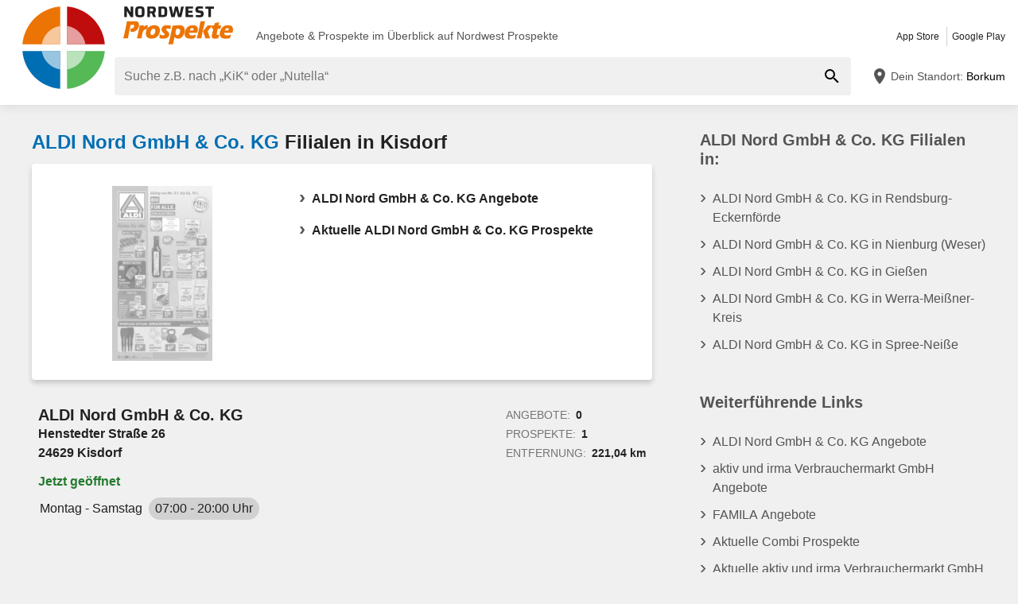

--- FILE ---
content_type: text/html; charset=UTF-8
request_url: https://www.nordwest-prospekte.de/flc/80028-aldi-nord-gmbh-co-kg-filialen/13/kisdorf
body_size: 25238
content:
<!DOCTYPE html>
<html lang="de-DE">
    <head>
        <meta charset="utf-8">
        <meta name="viewport" content="width=device-width,minimum-scale=1,initial-scale=1">
        <meta name="description" content="Alle Geschäfte von ALDI Nord GmbH &amp; Co. KG in Kisdorf online auf ⚠️ Nordwest Prospekte ⚠️ Hier findest du die Öffnungszeiten und Kontakte aller Filialen">

        
        
        <meta property="og:title" content="ALDI Nord GmbH &amp; Co. KG ≫ Filialen und Öffnungszeiten in Kisdorf - Nordwest Prospekte" />
        <meta property="og:description" content="Alle Geschäfte von ALDI Nord GmbH &amp; Co. KG in Kisdorf online auf ⚠️ Nordwest Prospekte ⚠️ Hier findest du die Öffnungszeiten und Kontakte aller Filialen" />
        <meta property="og:url" content="https://www.nordwest-prospekte.de/flc/80028-aldi-nord-gmbh-co-kg-filialen/13/kisdorf" />
        <meta property="og:type" content="website" />
        <meta property="og:image" content="https://www.nordwest-prospekte.de/build/nordwest-prospekte-de/favicon-512x512.d1cc52aa.png" />

        
                                                <meta name="google-site-verification" content="_YTH_plY5Thfz_uRxHUPmDUuO989jYriohPyeXw1kXY">
                            <meta name="google-site-verification" content="t2iKv817iRL-ajurdL2rXFsAUqSvxacnUmJG7iLscrw">
                            <meta name="google-site-verification" content="iBkEZUEpaqVulGRs6Z24pE-0y0dClV5wAkr3Z1DBq-o">
                    
        
        <title>ALDI Nord GmbH &amp; Co. KG ≫ Filialen und Öffnungszeiten in Kisdorf - Nordwest Prospekte</title>
            <style>.button-carousel span,.button-close span,.button-to-top span,.link-arrow-right span,.navigation-pagination .is-first span,.navigation-pagination .is-last span,.navigation-pagination .is-next span,.navigation-pagination .is-prev span,.text-auto-location,.text-badge-discount small,.text-energy-label small{clip:rect(0,0,0,0);border:0;height:1px;margin:-1px;overflow:hidden;padding:0;position:absolute;white-space:nowrap;width:1px}.button-ghost:disabled,.has-button-ghost>a:disabled,:root .button-default:disabled,:root .button-newsletter:disabled,:root .text-tile-out:disabled{filter:grayscale(.3) contrast(.5) brightness(1.3);opacity:.8}.box-cookie-consent,.has-active-location .form-location:after,.header .form-location{box-shadow:0 0 .75em rgba(33,33,33,.2)}.box-note,.component-suggestions ul,.wrapper-header-nav{box-shadow:0 .125em .75em rgba(33,33,33,.1)}.box-brochure,.component-lead.has-decoration,.list-offer-minor>li>a{box-shadow:0 .25rem .375rem rgba(33,33,33,.2)}.component-lead.has-decoration:hover,.list-offer-minor>li>a:hover{box-shadow:0 .375rem .375rem rgba(33,33,33,.3)}.button-location:hover .text-location{box-shadow:0 1px #006eb3}.button-ghost.is-small,.has-button-ghost>a.is-small,:root .button-default.is-small,:root .button-newsletter.is-small,:root .text-tile-out.is-small{font-size:.75em;padding-bottom:.5em;padding-top:.5em}.button-ghost.is-small path,.has-button-ghost>a.is-small path,:root .button-default.is-small path,:root .button-newsletter.is-small path,:root .text-tile-out.is-small path{transform:scale(.8);transform-origin:50% 50%}.button-ghost,.has-button-ghost>a,:root .button-default,:root .button-newsletter,:root .text-tile-out{align-items:center;border-radius:.25em;box-sizing:border-box;cursor:pointer;display:inline-flex;font-weight:600;justify-content:center;line-height:1.25em;min-height:2.5em;min-width:2.5em;padding:.625em .75em;text-align:center;text-transform:uppercase;transition:background .15s,color .15s,border .15s,box-shadow .15s,opacity .15s,transform .15s}.button-ghost:hover svg,.has-button-ghost>a:hover svg,:root .button-default:hover svg,:root .button-newsletter:hover svg,:root .text-tile-out:hover svg{transform:translateX(.125em)}.button-ghost.is-one-line,.has-button-ghost>a.is-one-line,:root .button-default.is-one-line,:root .button-newsletter.is-one-line,:root .text-tile-out.is-one-line{max-width:100%;overflow:hidden;white-space:nowrap}.button-ghost.is-one-line span,.has-button-ghost>a.is-one-line span,:root .button-default.is-one-line span,:root .button-newsletter.is-one-line span,:root .text-tile-out.is-one-line span{overflow:hidden;text-overflow:ellipsis}.button-ghost.is-only-icon,.has-button-ghost>a.is-only-icon,:root .button-default.is-only-icon,:root .button-newsletter.is-only-icon,:root .text-tile-out.is-only-icon{border-radius:50%;padding:.625em}.button-ghost.is-only-icon svg,.has-button-ghost>a.is-only-icon svg,:root .button-default.is-only-icon svg,:root .button-newsletter.is-only-icon svg,:root .text-tile-out.is-only-icon svg{margin:-.5rem}.button-ghost.has-animation-rotate:hover svg,.has-button-ghost>a.has-animation-rotate:hover svg,:root .button-default.has-animation-rotate:hover svg,:root .button-newsletter.has-animation-rotate:hover svg,:root .text-tile-out.has-animation-rotate:hover svg{transform:rotate(1turn);transition-duration:.5s}.button-ghost span,.has-button-ghost>a span,:root .button-default span,:root .button-newsletter span,:root .text-tile-out span{font-size:.875em;font-weight:600;margin:0 .5em;pointer-events:none}.button-ghost svg,.has-button-ghost>a svg,:root .button-default svg,:root .button-newsletter svg,:root .text-tile-out svg{flex-shrink:0;margin:-.5rem 0;pointer-events:none;transition:transform .15s .05s}:root .button-default,:root .button-newsletter,:root .text-tile-out{background:#006eb3;box-shadow:0 .125em .25em rgba(33,33,33,.3);color:#fff}:root .button-default:hover,:root .button-newsletter:hover,:root .text-tile-out:hover{background:#005c9e;box-shadow:0 .125em .25em rgba(33,33,33,.5);color:#fff}:root .button-default:active,:root .button-default:focus,:root .button-newsletter:active,:root .button-newsletter:focus,:root .text-tile-out:active,:root .text-tile-out:focus{box-shadow:0 .125em .08em rgba(33,33,33,.3)}:root .button-default.has-gradient,:root .button-newsletter.has-gradient,:root .text-tile-out.has-gradient{overflow:hidden;padding-right:4.5em;position:relative}:root .button-default.has-gradient:hover span,:root .button-newsletter.has-gradient:hover span,:root .text-tile-out.has-gradient:hover span{text-shadow:1px 1px #005c9e}:root .button-default.has-gradient:hover em:before,:root .button-newsletter.has-gradient:hover em:before,:root .text-tile-out.has-gradient:hover em:before{transform:var(--newsletter-transform) translate(1.625em,1.625em)}:root .button-default.has-gradient:hover svg,:root .button-newsletter.has-gradient:hover svg,:root .text-tile-out.has-gradient:hover svg{transform:translate(-.5em,.125em)}:root .button-default.has-gradient.is-small,:root .button-newsletter.has-gradient.is-small,:root .text-tile-out.has-gradient.is-small{border:.25em solid #006eb3;border-radius:10em}:root .button-default.has-gradient.is-small:hover,:root .button-newsletter.has-gradient.is-small:hover,:root .text-tile-out.has-gradient.is-small:hover{border-color:#005c9e}:root .button-default.has-gradient:not(.is-small),:root .button-newsletter.has-gradient:not(.is-small),:root .text-tile-out.has-gradient:not(.is-small){min-height:3rem}:root .button-default.has-gradient span,:root .button-newsletter.has-gradient span,:root .text-tile-out.has-gradient span{-webkit-box-orient:vertical;-webkit-line-clamp:3;display:-webkit-box;max-height:4em;overflow:hidden;text-shadow:1px 1px #006eb3;transition:text-shadow .15s;word-break:break-word;z-index:1}:root .button-default.has-gradient em,:root .button-newsletter.has-gradient em,:root .text-tile-out.has-gradient em{align-items:center;bottom:0;display:flex;padding:0 .75em;position:absolute;right:0;top:0}:root .button-default.has-gradient em:before,:root .button-newsletter.has-gradient em:before,:root .text-tile-out.has-gradient em:before{background:#ec7404;border-top:.125em solid #ba5e03;content:"";height:5em;left:0;position:absolute;right:0;transform:var(--newsletter-transform) translate(1.75em,1.75em);transform-origin:100% 50%;transition:transform var(--newsletter-transition),background .15s,box-shadow var(--newsletter-transition)}:root .button-default.has-gradient svg,:root .button-newsletter.has-gradient svg,:root .text-tile-out.has-gradient svg{height:2em;transform:translateY(.125em);transition:transform var(--newsletter-transition) .15s;width:2em}:root .button-default.has-gradient path,:root .button-newsletter.has-gradient path,:root .text-tile-out.has-gradient path{fill:#005c9e}:root .button-default path,:root .button-newsletter path,:root .text-tile-out path{fill:#fff}.button-ghost,.has-button-ghost>a{box-shadow:0 .125em .25em rgba(33,33,33,.3),inset 0 0 0 .125rem #006eb3;color:#006eb3}.button-ghost:hover,.has-button-ghost>a:hover{box-shadow:0 .125em .25em rgba(33,33,33,.5),inset 0 0 0 .125rem #005c9e;color:#005c9e}.button-ghost:hover path,.has-button-ghost>a:hover path{fill:#005c9e}.button-ghost:active,.button-ghost:focus,.has-button-ghost>a:active,.has-button-ghost>a:focus{background:rgba(0,110,179,.1);box-shadow:0 .125em .08em rgba(33,33,33,.3),inset 0 0 0 .125rem #005c9e}.button-ghost.is-one-line,.has-button-ghost>a.is-one-line{border-radius:2em}.button-ghost path,.has-button-ghost>a path{fill:#006eb3}.button-close,.link-close{background:#fff;border-radius:50%;box-shadow:0 .125em .25em rgba(33,33,33,.3);cursor:pointer;position:absolute;transition:box-shadow .15s}.button-close svg,.link-close svg{display:block;height:2em;transform:scale(.75);width:2em}.button-close path,.link-close path{fill:#545454}.button-close:hover,.link-close:hover{box-shadow:0 .125em .25em rgba(33,33,33,.5)}.button-close:hover path,.link-close:hover path{fill:#212121}.button-close:active,.button-close:focus,.link-close:active,.link-close:focus{box-shadow:0 .125em .08em rgba(33,33,33,.3)}.text-slider .text-tile-out,.text-tile-out{background:#005c9e;bottom:0;left:0;line-height:1.125em;opacity:0;position:absolute;right:0;text-transform:none;top:0}.field-default,.form-search .field-default,.set-localization-address .field-default{background:#fff;border-radius:.25em;height:2.5em;padding:.625em .75em}.wrapper-offer-related-links .link-offer-related{color:#005c9e;text-decoration:underline}.wrapper-offer-related-links .link-offer-related:hover{color:#006eb3;-webkit-text-decoration-color:#d1d1d1;text-decoration-color:#d1d1d1}.box-note a,.list-group a,.list-hero span,.text-note a{display:inline-block;padding-left:1em;position:relative}.box-note a:before,.list-group a:before,.list-hero span:before,.text-note a:before{color:#006eb3;content:"\203A";font-size:1.5em;left:0;position:absolute;top:-.075em}.title-tertiary{color:#212121;display:block;font-size:1.125em;font-weight:600;line-height:1.25em;padding:.25em 0}.has-active-location .button-auto-localization.is-loading:after,.list-localization.is-loading:after{animation:rotate-right .5s ease infinite,fade-in .5s ease-out forwards;border:.25rem solid #ababab;border-radius:50%;border-top-color:#006eb3;content:"";height:1.5em;left:50%;margin:-1em 0 0 -1em;opacity:0;position:absolute;top:50%;width:1.5em;z-index:10}.box-brochure,.component-lead.has-decoration{background:#fff;border-radius:.25em}@keyframes fade-in{0%{opacity:0;visibility:hidden}to{opacity:1;visibility:visible}}@keyframes rotate-right{0%{transform:rotate(0)}to{transform:rotate(1turn)}}@keyframes shake{0%{transform:translateX(0)}3%{transform:translateX(-.375em)}9%{transform:translateX(.375em)}15%{transform:translateX(-.175em)}22%{transform:translateX(.125em)}25%{transform:translateX(0)}}@keyframes warning{0%{background:#ffecd6;box-shadow:0 0 0 .25em #ffecd6}to{background:transparent;box-shadow:0 0 0 .25em transparent}}@keyframes success{0%{background:#dff6e2;box-shadow:0 0 0 .25em #dff6e2}to{background:transparent;box-shadow:0 0 0 .25em transparent}}html{-webkit-text-size-adjust:100%}blockquote,body,dd,dl,fieldset,figure,h1,h2,h3,h4,h5,h6,ol,p,ul{margin:0}button,fieldset,legend,ol,ul{padding:0}ol,ul{list-style-type:none}table{border-collapse:collapse}td,th{text-align:left}a{box-sizing:border-box;color:inherit}a,ins{text-decoration:none}button{background:transparent;cursor:pointer}button,input,select,textarea{background:transparent;box-sizing:border-box;font-family:inherit;font-size:1rem;padding:0}button,fieldset,img,input,textarea{-webkit-appearance:none;border:0;border-radius:0}select{border:0;border-radius:0}img:not(.image-discover){height:auto}input{line-height:1em}button::-moz-focus-inner,input[type=button]::-moz-focus-inner,input[type=reset]::-moz-focus-inner,input[type=submit]::-moz-focus-inner{border:0}:focus{outline:0}input:invalid,select:invalid,textarea:invalid{box-shadow:none}button[disabled],input[disabled],input[readonly]{pointer-events:none}input[type=search]::-ms-clear{display:none}input[type=search],input[type=search]::-webkit-search-cancel-button,input[type=search]::-webkit-search-decoration{-webkit-appearance:none}audio,img,video{max-width:100%}address,em{font-style:normal}body{color:#212121;font-family:-apple-system,BlinkMacSystemFont,Segoe UI,Roboto,Oxygen-Sans,Ubuntu,Cantarell,Helvetica Neue,sans-serif;font-size:1em;line-height:1.5em}a{transition:color .15s,-webkit-text-decoration .15s;transition:color .15s,text-decoration .15s;transition:color .15s,text-decoration .15s,-webkit-text-decoration .15s}a[href]:hover{color:#005c9e}b,h1,h2,h3,h4,h5,h6,strong{font-weight:600}.title-primary{font-size:1.25em;line-height:1.25em;margin-bottom:.5em;overflow:hidden;text-overflow:ellipsis}.title-primary a{color:#006eb3}.title-primary a:hover{color:#005c9e}.title-secondary{display:block;font-size:1.125em;font-weight:600;padding-bottom:.5em}.title-secondary a{text-decoration:underline}.title-quaternary{display:block;font-size:1em;font-weight:600;margin:.75em 0 .5em}.wrapper-title-tertiary{align-items:flex-end;display:flex;margin-bottom:1em}.text-small{font-size:.875em}.text-unit-price{color:#757575;font-size:.875rem;font-weight:500}body,html{height:100%}body{background:#f0f0f0;position:relative}path{transition:fill .15s}.wrapper-content{position:relative}.main{display:block}body:not(.is-layout-related) .main{position:relative}.is-layout-standalone{align-items:center;background:#fff;box-sizing:border-box;display:flex;flex-direction:column;height:100vh;justify-content:center;padding:1em;width:100vw}.wrapper-wide{padding:1em 1em 3em}.wrapper-wide section~section{margin-top:2em}.component-off-screen-trigger{height:.125em;position:absolute;top:calc(100vh + 5em);width:.125em}.button-to-top{background:#212121;border-radius:50%;bottom:1em;box-shadow:0 .125em .25em rgba(33,33,33,.3);opacity:0;padding:.5em;position:fixed;right:1.5em;transition:opacity .5s,visibility .1s,background .15s;visibility:hidden;z-index:100}.button-to-top:hover{background:#006eb3}.is-to-top-visible .button-to-top{opacity:1;visibility:visible}.button-to-top svg{display:block;transform:rotate(90deg)}.button-to-top path{fill:#fff}.has-linear-gradient{background:linear-gradient(135deg,#fcf2e8,#fcf2e8 20%,#fae5d1 0,#fae5d1 45%,#f7d8ba 0,#f7d8ba 70%,#fae5d1 0,#fae5d1)}:root:root:root .is-hidden{display:none;visibility:hidden}.is-centered{text-align:center}:root:root:root .has-mt-small{margin-top:1rem}:root:root:root .has-mt-medium{margin-top:2rem}:root:root:root .has-mt-large{margin-top:3rem}:root:root:root .has-mb-small{margin-bottom:1rem}:root:root:root .has-mb-medium{margin-bottom:2rem}:root:root:root .has-mb-large{margin-bottom:3rem}.main>[class^=title-]:not(:first-child){margin-top:3em}:root:root:root .has-mt-responsive{margin-top:1.5rem}:root .is-expired{color:#757575}:root .is-expired .text-badge-offer,:root .is-expired.image-brochure{filter:grayscale(100%);opacity:.5}:root .is-expired>*{color:inherit}:root .is-expired>:hover{box-shadow:unset}:root .is-expired>* *,:root .is-expired>* a{color:inherit}:root .is-expired>* :hover,:root .is-expired>* a:hover{box-shadow:unset;color:inherit}:root .is-expired>* .box-offer-additional *{border-color:inherit}:root .is-expired .component-gallery img{filter:grayscale(100%);opacity:.5}:root .is-expired .caption-gallery span{background:#e6e6e6;pointer-events:none}:root .is-expired .text-badge-discount path{fill:#e6e6e6}:root .is-expired .text-energy-label{filter:saturate(0)}:root .is-expired [class*=button-],:root .is-expired [class*=button-]:hover{color:#fff}.is-page-expired{filter:grayscale(1)}.box-brochures-popular{min-height:20.125em}.box-products-related.is-loading{min-height:222em}.box-product-description{margin-bottom:1em;min-height:1.5em}.component-list-grid{container-type:inline-size}@container (min-width: 35em){:root .list-grid{grid-template-columns:repeat(3,minmax(0,1fr))}}@container (min-width: 50em){:root .list-grid{grid-template-columns:repeat(4,minmax(0,1fr))}}@container (min-width: 62.5em){:root .list-grid{grid-template-columns:repeat(6,minmax(0,1fr))}}.list-offer-minor{padding:1em 0}.list-offer-minor>li:not(:last-child){margin-bottom:1em}.list-offer-minor>li{position:relative}.list-offer-minor>li:hover .title-offer-minor{text-decoration:underline}.list-offer-minor>li>a{align-items:flex-start;background:#fff;border-radius:.25em;display:flex;transition:box-shadow .15s}.list-offer-minor .component-gallery{max-height:7em;max-width:7em;min-height:7em;min-width:7em}.list-offer-minor .component-gallery img{height:auto;width:auto}.list-offer-minor .text-badge-discount{font-size:.625em}:root .list-offer-minor .text-energy-label{bottom:auto;font-size:.875em;top:3em}.box-offer-minor{flex-basis:calc(100% - 7em);flex-shrink:1;max-width:calc(100% - 7em);padding:.5em}.box-offer-minor .text-unit-price{color:#545454;display:block;line-height:1.25em}.title-offer-minor{-webkit-box-orient:vertical;-webkit-line-clamp:2;display:-webkit-box;font-size:.875em;font-weight:600;line-height:1.5em;margin-bottom:.5em;max-height:3em;overflow:hidden;word-break:break-word}.text-offer-price-actual{color:#005c9e;font-weight:600;text-decoration:none}.text-offer-price-expired{color:#545454;font-size:.875em;margin-left:.5em}.table-store{width:100%}.table-store thead{font-size:.75em;text-align:left;text-transform:uppercase}.table-store td,.table-store th{padding:.75em 0}.table-store td:last-child,.table-store th:last-child{padding-left:.5em;text-align:right;white-space:nowrap}.title-store-table{display:inline-block;font-weight:600}.address-table-store{font-size:.875em}div[class*=box-ad]{margin-bottom:.75em;margin-top:.75em;max-width:calc(100vw - 2em)}.box-ad-hpa,.box-ad-lm,.box-ad-mrt{margin-left:auto;margin-right:auto}.box-ad-hpa>div,.box-ad-lm>div,.box-ad-mrt>div{margin:0 auto}.box-ad-hpa iframe,.box-ad-lm iframe,.box-ad-mrt iframe{display:block;margin:0 auto;max-width:100%}.list-store>.item-has-alternative-element:hover{border-color:#e6e6e6;box-shadow:none}.component-related .item-has-alternative-element{margin-left:unset;margin-right:unset}.list-offer .box-ad-mrt{margin-top:1em}.list-store .box-ad-mrt>div{margin-bottom:1em}.box-ad-s{left:101%;position:absolute;top:-.75em}.wrapper-wide~.box-ad-s{top:-.625em}.aside .box-ad-hpa,body:not(.is-layout-related) .main>[class*=box-ad-]:first-child{margin-top:unset}.shape-logo-app-store-elements,.shape-logo-google-play-text{fill:#fff}.wrapper-icons-app{display:flex}.wrapper-icons-app a{position:relative;transition:transform .15s}.wrapper-icons-app a:hover{transform:translateY(-.125em)}.wrapper-icons-app a:hover:before{transform:translateY(1.25em)}.wrapper-icons-app a:before{background:#212121;content:"";filter:blur(.375em);height:.25em;left:.25em;position:absolute;right:.25em;top:50%;transition:transform .15s}.wrapper-icons-app a+a{margin-left:.75em}.wrapper-icons-app a svg{display:block;position:relative}.shape-mockup-smartphone-body{fill:#f0f0f0}.shape-mockup-smartphone-screen{fill:hsla(0,0%,75%,.5)}.shape-mockup-smartphone-elements{fill:#d1d1d1}.shape-mockup-smartphone-shine{fill:#fff;opacity:.05}.section-has-carousel{position:relative}.button-carousel{align-items:center;display:flex;justify-content:center;min-width:3em;position:absolute;transition:background .15s;width:3em;z-index:1}.button-carousel:not(.is-small){background:#fff;border-radius:50%;box-shadow:0 .125em .25em rgba(33,33,33,.3);height:auto;min-width:auto;top:calc(50% - 1.5em);transition:box-shadow .15s;width:auto}.button-carousel:not(.is-small) svg{display:block;height:2em;transform:scale(.75);width:2em}.button-carousel:not(.is-small) path{fill:#545454}.button-carousel:not(.is-small):hover{box-shadow:0 .125em .25em rgba(33,33,33,.5)}.button-carousel:not(.is-small):hover path{fill:#212121}.button-carousel:not(.is-small):active,.button-carousel:not(.is-small):focus{box-shadow:0 .125em .08em rgba(33,33,33,.3)}.button-carousel.is-small{background:#fff;bottom:0;top:0}.button-carousel:hover{background:#fff}.button-carousel svg{transform:scale(1.5)}.button-carousel path{fill:#ab0d0d}.button-carousel.is-next{right:0}.section-has-carousel .button-carousel.is-next{right:-.5em}.button-carousel.is-prev{left:0}.section-has-carousel .button-carousel.is-prev{left:-.5em}.button-carousel.is-disabled{pointer-events:none}.button-carousel.is-disabled.is-next svg,.button-carousel.is-disabled.is-prev svg{filter:saturate(0);opacity:.3}.component-slider{font-size:0;line-height:0;overflow:hidden;position:relative;white-space:nowrap}.wrapper-carousel{position:relative}.list-slider{font-size:1rem;line-height:1.5rem;padding:.5em 0 1em}.list-slider,.list-slider>li{box-sizing:border-box;display:inline-block}.list-slider>li{padding:0 1em 0 0;position:relative;vertical-align:top;white-space:normal}.list-slider>li>.link-slider{background:#fff;border-radius:.25em;display:flex;flex-direction:column;height:100%;position:relative;width:7em}.list-slider>li>.link-slider:hover .text-slider .text-tile-out{opacity:1;transform:translateY(0)}.list-slider>li:last-child{padding-right:0}.list-slider .component-gallery{height:9em;min-height:auto;min-width:auto;padding:.5em}.list-slider .component-gallery .link-gallery{height:100%}.list-slider .component-gallery img{max-height:100%;-o-object-fit:contain;object-fit:contain;width:auto}:root .list-slider .text-energy-label{bottom:auto;top:2.5em}.text-slider{-webkit-box-orient:vertical;-webkit-line-clamp:2;display:-webkit-box;font-size:.875em;font-weight:600;height:2.5em;line-height:1.25em;margin:.5em;max-width:7.125em;overflow:hidden;position:relative}.text-slider .text-tile-out{transform:translateY(1em)}.section-aside{margin-bottom:3em}.section-aside,.section-aside .title-secondary{color:#545454}.text-badge-discount,.text-energy-label{color:#fff;display:inline-block;font-size:1.125em;line-height:1.5em;overflow:hidden;padding:0 1.625em 0 .5em;position:relative;text-transform:uppercase}.list-discover .text-badge-discount,.list-discover .text-energy-label{position:absolute;z-index:1}.text-badge-discount span,.text-energy-label span{position:relative}.text-badge-discount>svg,.text-energy-label>svg{bottom:0;height:100%;position:absolute;right:0;top:0;width:auto}.text-badge-discount path{fill:#006eb3}:root .text-energy-label{bottom:1em;color:#fff;left:0;max-width:3.75em;padding-right:1.125em;position:absolute;width:auto;z-index:1}:root .text-energy-label[data-href]{cursor:pointer}:root .text-energy-label:not([class*=legacy]){border-left:1px solid #212121;padding-left:1.25em}:root .text-energy-label:not([class*=legacy])>span{text-shadow:1px 0 #212121,0 1px #212121,-1px 0 #212121,0 -1px #212121}:root .text-energy-label:not([class*=legacy])[class*=-plus]{display:none}:root .text-energy-label[class*=legacy]{min-width:3.375em}:root .text-energy-label.is-type-legacy-e,:root .text-energy-label.is-type-legacy-f,:root .text-energy-label.is-type-legacy-g{display:none}:root .text-energy-label span{text-transform:uppercase}:root .text-energy-label.is-type-a path,:root .text-energy-label.is-type-legacy-a-plus-plus-plus path{fill:#02a751}:root .text-energy-label.is-type-b path,:root .text-energy-label.is-type-legacy-a-plus-plus path{fill:#4cbc38}:root .text-energy-label.is-type-c path,:root .text-energy-label.is-type-legacy-a-plus path{fill:#b1db1a}:root .text-energy-label.is-type-d path,:root .text-energy-label.is-type-legacy-a path{fill:#fff200}:root .text-energy-label.is-type-e path,:root .text-energy-label.is-type-legacy-b path{fill:#fab20a}:root .text-energy-label.is-type-f path,:root .text-energy-label.is-type-legacy-c path{fill:#f35c1b}:root .text-energy-label.is-type-g path,:root .text-energy-label.is-type-legacy-d path{fill:#ed1d23}:root:root .shape-energy-label-outline path{fill:#212121}:root:root .text-energy-label-info{background:#fff;bottom:0;color:#212121;display:flex;flex-direction:column;font-size:.4em;justify-content:center;left:0;line-height:1em;position:absolute;text-align:center;top:0}:root:root .text-energy-label-info svg{height:1em;margin:.125em;width:1em}:root:root .text-energy-label-info path{fill:#212121}.box-brochure{align-items:start;display:grid;padding:1em}.box-brochure .image-brochure{max-height:100%;width:100%}.box-brochure .list-group{font-weight:600;a{text-decoration:underline}}:root:root .box-brochure .list-group li{margin:.5em 0}.box-brochure .button-default{flex-direction:column;margin-top:1rem;overflow:hidden;text-overflow:ellipsis;white-space:nowrap}.box-brochure:not(.has-brochure) .list-group>li{flex-basis:auto}.box-brochure.has-newsletter:not(.has-brochure){align-items:center}.box-brochure.has-newsletter:not(.has-brochure) .list-group{flex-direction:column;flex-wrap:nowrap}.box-brochure.has-brochure .link-brochure .button-default{width:100%}.box-brochure.has-brochure .component-gallery{max-width:unset}.box-brochure.has-brochure .component-gallery .link-gallery{min-height:13.75em}.box-brochure.has-brochure .image-brochure{width:unset}.wrapper-has-checkbox{min-height:2em}.wrapper-has-checkbox label{cursor:pointer;display:inline-block;margin-top:.25em;padding-left:2em;position:relative}.wrapper-has-checkbox label:before{left:0;position:absolute;top:0}.wrapper-has-checkbox label a{text-decoration:underline}.wrapper-has-checkbox input[type=checkbox],.wrapper-has-checkbox input[type=radio]{opacity:0;position:absolute;z-index:-1}.wrapper-has-checkbox input[type=checkbox]+label:before,.wrapper-has-checkbox input[type=radio]+label:before{background-position:50%;background-repeat:no-repeat;content:"";display:inline-block;height:1.5em;left:0;margin-right:.5em;position:absolute;top:0;vertical-align:middle;width:1.5em}.wrapper-has-checkbox input[type=checkbox]+label:before{background-image:url([data-uri])}.wrapper-has-checkbox input[type=checkbox]:checked+label:before{background-image:url([data-uri])}.wrapper-has-checkbox input[type=radio]+label:before{background-image:url([data-uri])}.wrapper-has-checkbox input[type=radio]:checked+label:before{background-image:url([data-uri])}.list-footer{font-size:.875em;font-weight:600;padding:2em 1em;text-align:center}.list-footer a{display:inline-block;padding:.5em}.list-footer li{display:inline-block;width:48%}.component-gallery{align-items:stretch;background:#fff;border-radius:.25em;box-sizing:border-box;display:flex;justify-content:center;max-width:10em;min-height:10em;min-width:6em;padding:.25em;position:relative;transition:box-shadow .15s}.component-gallery>.link-gallery{align-items:center;display:flex;justify-content:center;width:100%}.component-gallery .text-badge-discount{filter:drop-shadow(.125em .125em .125em hsl(0deg 0% 13%/30%));font-size:.75em;left:0;position:absolute;top:1em}.component-hero{background:#006eb3;color:#fff;overflow:hidden;padding:2em}.component-hero .shape-mockup-smartphone{align-self:flex-end;display:block;flex-basis:15em;flex-shrink:0;margin-bottom:-7em;margin-top:2em}.list-hero{line-height:1.25em;max-width:50em}.list-hero li+li{margin-top:.75em}.list-hero span:before{color:#fff;opacity:.5}.title-hero-primary{display:block;flex-basis:100%;font-size:1.75em;font-weight:300;line-height:1.25em;margin-bottom:.5em}.title-hero-primary strong{font-weight:600}.title-hero-secondary{display:block;font-size:1.125em;font-weight:600;margin-bottom:.5em}.component-hero .wrapper-icons-app{margin:1.5em 0 1em}.component-rating svg{display:inline-block;flex-shrink:0;vertical-align:middle}.component-rating svg path{fill:#f08000}.box-rating-app{background:rgba(33,33,33,.2);border-radius:.25em;display:inline-block;margin-top:1em;padding:.5em 1.75em;text-align:center}.caption-rating{display:inline-block;margin-right:.25em;vertical-align:middle}.caption-rating~figcaption{margin-top:1em}.wrapper-rating-stars{display:inline-flex;position:relative;vertical-align:middle}.wrapper-rating-stars .is-active{bottom:0;left:0;overflow:hidden;position:absolute;top:0}.wrapper-rating-stars .is-active path{fill:#f08000}.button-ghost,.has-button-ghost>a{word-break:break-word}.has-button-ghost>a span{overflow:hidden;text-overflow:ellipsis}.link-arrow-right{align-items:center;background:#fff;bottom:0;display:flex;justify-content:center;position:absolute;right:0;top:0;width:2.375em;z-index:1}.link-arrow-right:before{background:linear-gradient(270deg,#fff,hsla(0,0%,100%,0));bottom:0;content:"";position:absolute;right:100%;top:0;width:2em}.link-arrow-right svg{cursor:pointer;height:2em;width:2em}.link-arrow-right path{fill:#bf0d0d}.link-close.is-small{transform:scale(.75)}.wrapper-component-pageflip .link-close{right:1vw;top:.5em}.is-layout-discover .wrapper-component-pageflip .link-close{right:2vw}.wrapper-component-pageflip .link-download{bottom:.25em;position:absolute;right:.25em}.wrapper-component-pageflip .link-download:hover svg{transform:translatey(.125em)}.wrapper-component-pageflip .link-download span{max-width:12em;overflow:hidden;text-overflow:ellipsis;white-space:nowrap}.wrapper-offer-related-links{background:#d1d1d1;border-radius:.25em;grid-area:links;padding:.5em}.wrapper-offer-related-links .link-offer-related{display:inline-block;font-size:1em;font-weight:600;margin:0 .5em .25em;padding:.25em 0}.component-link-masked{cursor:pointer}.button-close{right:1em;top:1em;z-index:30}:root .button-close+[class*=title-]{padding-right:2.5em}.component-lead{align-items:center;background:#f0f0f0;border-radius:.25em;display:flex;font-weight:600;padding:.75em;transition:box-shadow .15s,background .15s}.component-lead:hover{color:inherit}.component-lead.has-decoration{margin:1em 0;position:relative}.component-lead.has-decoration .wrapper-text-store{font-size:1.125em}.component-lead .wrapper-image-lead{align-items:center;background:#fff;border-radius:.25em;display:flex;height:4em;justify-content:center;margin:.5em 1em .5em 0;max-width:20vw;min-width:4em;overflow:hidden;padding:.25em}.component-lead .wrapper-image-lead img{max-height:100%;-o-object-fit:contain;object-fit:contain}.component-lead .shape-logo-badge{max-height:90%;max-width:90%}.text-lead{-webkit-box-orient:vertical;-webkit-line-clamp:1;display:-webkit-box;height:1.375em;line-height:1.25em;overflow:hidden}.text-address{font-size:.875em}.list-lead{font-size:.75em;margin-top:.5em;overflow:hidden;padding:.125em 0;width:100%}.list-lead dd,.list-lead dt{display:inline-block;line-height:1.5em}.list-lead dd{margin-left:.375em}.list-lead dd:not(:last-child){margin-right:1.5em}.component-lead.has-decoration .list-lead dd{box-shadow:0 1px #005c9e;color:#005c9e;line-height:1.5em}.shape-logo-badge{height:2.5em;width:3em}.shape-logo-badge.is-inactive{filter:grayscale(1);opacity:.5}.shape-logo-wording{height:2em;width:7em}.wrapper-navigation-industry{background:#fff;padding:0 3em;position:relative}.wrapper-navigation-industry:after{background:linear-gradient(270deg,#fff,hsla(0,0%,100%,0));bottom:0;content:"";position:absolute;right:3em;top:0;width:3em}.navigation-industry{scroll-behavior:smooth;-webkit-user-select:none;-moz-user-select:none;-ms-user-select:none;user-select:none}.navigation-industry .list-slider>li{display:inline-flex}.navigation-industry .list-slider>li:last-child{padding-right:3em}.navigation-industry .list-slider>li>.link-slider,.navigation-industry .list-slider>li>div{align-items:center;display:inline-flex;flex-direction:row;flex-shrink:0;padding:0 .25em;width:auto}.navigation-industry .list-slider>li>.link-slider.is-active,.navigation-industry .list-slider>li>.link-slider:hover,.navigation-industry .list-slider>li>div.is-active,.navigation-industry .list-slider>li>div:hover{color:#ba5e03}.navigation-industry .list-slider>li>.link-slider.is-active svg,.navigation-industry .list-slider>li>.link-slider:hover svg,.navigation-industry .list-slider>li>div.is-active svg,.navigation-industry .list-slider>li>div:hover svg{background:#ba5e03}.navigation-industry span{font-size:.875em;overflow:hidden;text-overflow:ellipsis}.navigation-industry svg{background:#ab0d0d;border-radius:50%;flex-shrink:0;height:1.125em;margin-right:.375em;padding:.375em;transition:transform .15s ease-in-out,background .15s ease-in-out;width:1.125em}.navigation-industry path{fill:#fff}.navigation-pagination{margin:2em 0;min-height:2.5em;white-space:nowrap}.navigation-pagination ul{padding:0 5.25em;position:relative;text-align:center}.navigation-pagination li{display:inline-block}.navigation-pagination li>a,.navigation-pagination li>span{border-radius:50%;box-sizing:border-box;display:flex;justify-content:center;padding:.5em;width:2.5em}.navigation-pagination a{color:#006eb3;transition:background .15s,color .15s}.navigation-pagination a:hover{background:#005c9e;box-shadow:0 .125em .25em rgba(33,33,33,.3);color:#fff}.navigation-pagination .is-first,.navigation-pagination .is-last,.navigation-pagination .is-next,.navigation-pagination .is-prev{position:absolute;top:50%;transform:translateY(-50%)}.navigation-pagination .is-first:hover svg,.navigation-pagination .is-prev:hover svg{transform:translateX(-.125em)}.navigation-pagination .is-first{left:0}.navigation-pagination .is-prev{left:2.75em}.navigation-pagination .is-next{right:2.75em}.navigation-pagination .is-last{right:0}.table-store-opening-hours{border-collapse:separate;border-spacing:0 .25em;line-height:1.25em}.table-store-opening-hours td,.table-store-opening-hours th{font-weight:400}.table-store-opening-hours th{padding:.25em .5em .25em .125em;vertical-align:top}.table-store-opening-hours.has-decoration td{background:#f0f0f0;border-radius:1em;padding:.25em .5em;text-align:center;white-space:nowrap}.table-store-opening-hours+.table-store-opening-hours{margin-top:1em}.button-location,.button-search{display:flex;justify-content:center}.header{margin-bottom:.5em;position:relative;z-index:200}.header a:hover{color:#005c9e}.wrapper-header-nav{background:#fff;padding-bottom:.25em}body:not(.is-layout-home) .wrapper-header-nav{margin-bottom:.5em}.wrapper-form-header{align-items:stretch;display:flex}.wrapper-form-header>.shape-icon-magnify{display:none}.link-logo{display:inline-block;margin:.5em 0;position:relative}.link-logo svg{vertical-align:middle}.link-logo svg,.list-apps li{display:inline-block}.list-apps li+li{border-left:1px solid #d1d1d1;margin-left:.5em;padding-left:.5em}.form-search{border-radius:.25em;display:flex;flex:1;position:relative}.form-search .field-default{background:unset;flex:1;height:3em;width:100%}.button-search{align-items:center;display:flex;justify-content:center}.button-search:hover path{fill:#005c9e}.button-search span{display:none}.button-search path{transition:fill .15s}.text-top-bar{color:#545454;flex-grow:1;font-size:.875em;line-height:1.375em;margin:0 1.25em .625em}.header .form-location{background:#fff;border-radius:.25em;display:grid;font-size:.875em;grid-template-areas:"auto-location current-location-headline" "auto-location current-location-text" "input input" "dropdown dropdown";grid-template-columns:auto 1fr;opacity:0;padding:1em;position:absolute;right:0;text-align:left;top:calc(100% + 1px);visibility:hidden;width:19.5em}.header .form-location:after,.header .form-location:before{bottom:100%;content:"";display:none;height:1.5em;position:absolute;right:1.5em;transform:rotate(45deg) translateX(.875em);transform-origin:0 0;width:1.5em}.header .form-location:after{z-index:-1}.header .form-location:before{background:#fff}.header .form-location>span{line-height:1.5em}.has-active-location .form-location:after{transition:box-shadow 1s .2s}.set-localization-address .field-default{background:#f0f0f0;margin-top:.25em;width:100%}.header .set-localization-address{grid-area:input;margin-top:1em}.button-location{align-items:center;font-size:.875em}.button-location svg{margin-right:.125em}:root .button-auto-localization{grid-area:auto-location;margin-right:1.5em;padding:.625em;position:relative}.no-permissions-api :root .button-auto-localization{display:none}:root .button-auto-localization:hover svg{transform:translate(0)}.headline-current-location{word-wrap:break-word;display:block;font-size:1em;font-weight:400;grid-area:current-location-headline;overflow:hidden}.text-location{display:block;max-width:20em;overflow:hidden;text-overflow:ellipsis;transition:box-shadow .15s;white-space:nowrap}.text-location span{color:#545454}.text-current-location{font-weight:600;grid-area:current-location-text}.header .box-location{display:flex}.header .box-location path{transition:fill .15s}.box-current-location{font-size:.875em;height:2em;transition:opacity .25s}.has-active-location .box-current-location{opacity:0}.box-current-location p{align-items:center;border-radius:.25em;cursor:pointer;display:flex;justify-content:flex-end}.box-current-location p span,.box-current-location p strong{display:inline-block;max-width:45%;overflow:hidden;text-overflow:ellipsis;white-space:nowrap}.box-current-location p strong{margin-left:.25em}.box-current-location p:hover{color:#005c9e}.list-localization{grid-area:dropdown;position:relative}.list-localization li{line-height:1.5em;padding:.75em}.list-localization li+li{border-top:1px solid #e6e6e6}.list-localization .is-hover,.list-localization li:hover:not(.no-results-text){background:#006eb3;border-color:#006eb3;box-shadow:0 1px 0 #006eb3;color:#fff;cursor:pointer;position:relative;z-index:1}.list-localization.is-loading:before{background:#fff;bottom:0;content:"";left:0;opacity:.95;position:absolute;right:0;top:0;z-index:5}.has-active-location .component-backdrop-header,.has-active-location .form-location{opacity:1;transition:opacity .15s .05s;visibility:visible}.has-active-location .button-auto-localization.is-loading:after{border-color:#fff hsla(0,0%,100%,.2) hsla(0,0%,100%,.2);height:1em;margin:-.75em 0 0 -.75em;width:1em}.has-active-location .button-auto-localization.is-loading svg{opacity:0}.has-active-location .button-auto-localization.is-blocked{filter:saturate(0);opacity:.5;pointer-events:none}.component-suggestions .wrapper-image-suggestion,.component-suggestions svg{flex-shrink:0;margin-right:.5em;width:2.5em}.component-suggestions .is-active a,.component-suggestions a:hover{background:#ab0d0d;color:#fff}.component-suggestions .is-active a path,.component-suggestions a:hover path{fill:#fff}.component-suggestions .is-active a .text-suggestion span,.component-suggestions a:hover .text-suggestion span{color:#fff}.component-suggestions{background:#fff;border-radius:.25em;left:-1px;position:absolute;right:-1px;top:100%}.component-suggestions ul{border-radius:.25em}.component-suggestions .is-suggestion+.is-brochure,.component-suggestions .is-suggestion+.is-company{border-top:1px dashed #e6e6e6;margin-top:.5em;padding-top:.5em}.component-suggestions a{align-items:center;display:flex;line-height:1.25em;padding:.25em .5em;transition:background .15s,color .15s}.component-suggestions .text-suggestion span{color:#ababab;display:block;font-size:.875em;margin-bottom:.5em;transition:color .15s}.component-suggestions .wrapper-image-suggestion{align-items:center;background:#fff;border-radius:.125em;box-sizing:border-box;display:flex;height:3em;justify-content:center;padding:0 .125em}.component-suggestions svg{height:1.25em}.component-suggestions path{fill:#ababab}.list-group li:not(:last-child){margin-bottom:.625em}.list-group a{-webkit-box-orient:vertical;-webkit-line-clamp:3;word-wrap:anywhere;display:-webkit-box;overflow:hidden}.list-group a:before{color:#545454}.list-group.has-decoration{text-transform:uppercase}.aside .list-group{margin-top:1em}.aside .list-group>li{overflow:hidden}.list-offer>li:not(.is-expired):hover:before{background:hsla(0,0%,90%,.5)}.list-offer>li:before{background:#e6e6e6;border-radius:.25em;bottom:1.5rem;left:0;position:absolute;top:1.5rem;transition:background .15s;width:10rem}.list-offer:not(.list-skeleton)>li:not(.item-has-alternative-element):before{content:""}.list-offer>li{padding:1.5rem 0;position:relative}.list-offer>li:not(:first-child){border-top:.125em solid #e6e6e6}.list-offer>li:not(.item-has-alternative-element){border-radius:0;border-top:.125em solid #d1d1d1;margin:0;min-height:6em;padding:2em 0}.list-offer>li:not(.item-has-alternative-element) .text-badge-discount{left:0}.list-offer>li.item-has-newsletter{border:none;padding:0}.list-offer>li>a{grid-gap:.75em 1rem;display:grid;font-size:.875em;grid-template-columns:10rem auto;line-height:1.5em;overflow:hidden;position:relative;z-index:1}.list-offer .component-gallery{background:transparent;max-width:none;min-height:0;padding:.5rem}.list-offer .component-gallery+.button-default{font-size:.75rem;margin:0 .5rem 1em;width:calc(100% - 1rem)}.list-offer .image-offer{background:#fff;border-radius:.25em;max-width:calc(100% - 1rem);padding:.5rem}.list-offer .text-energy-label{bottom:auto;top:4em}.list-offer-additional{font-size:.75em;line-height:1.25em;padding:0 .5rem .5rem;position:relative;text-align:center;width:9rem;z-index:1}.list-offer-additional a{-webkit-box-orient:vertical;-webkit-line-clamp:3;display:-webkit-box;max-height:4.5em;overflow:hidden}.list-offer-additional dt{text-transform:uppercase}.list-offer-additional dd{font-weight:600}.list-offer-additional dd,.list-offer-additional dt{display:block;word-break:break-word}.list-offer-detail dd,.list-offer-detail dt{display:inline}.list-offer-detail a{font-weight:600}.list-product-price{font-size:1.125em;margin:1em 0}.title-offer{-webkit-line-clamp:3;font-size:1.125em;font-weight:600;margin-bottom:.5em;max-height:4.125em;word-break:break-all}.text-offer-info,.title-offer{-webkit-box-orient:vertical;display:-webkit-box;overflow:hidden}.text-offer-info{-webkit-line-clamp:4;margin-top:.5em;max-height:6em}.box-offer-info{max-width:calc(64vw - 10rem - 4em)}.box-offer-info .text-badge-offer{background:#006eb3;border-radius:1em;color:#fff;display:inline-block;font-size:.75em;font-weight:600;margin-top:.5em;padding:0 .75em;text-transform:uppercase}.box-offer-info .text-badge-offer:hover{color:#fff}.wrapper-store-top{margin-bottom:.5em;padding-right:1em}.wrapper-store-opening-hours{flex-basis:100%}.list-store{margin:1em 0}.list-store>li{transition:border .15s}.list-store>li:hover{border-left-color:#006eb3}.list-store>li:hover>a{color:inherit}.list-store>li:not(.item-has-alternative-element):hover,.list-store>li:not(.item-has-alternative-element):hover+li{border-color:transparent}.list-store>li:not(.item-has-alternative-element):not(:first-child){border-top:.125em solid #d1d1d1}.list-store>li a{border-radius:.25em;display:block;padding:1em .5em;transition:background .15s}.list-store>li .table-store-opening-hours.has-decoration td,.list-store>li a:hover{background:#d1d1d1}.list-store-details{font-size:.875em;line-height:1.75em;margin-left:auto;overflow:hidden}.list-store-details dt{clear:left;color:#757575;float:left;margin-right:.5em;text-transform:uppercase}.list-store-details dd{float:left;font-weight:600}.component-store{display:flex;flex-wrap:wrap}.title-store{display:block;font-size:1.25em;font-weight:600}.text-store-state{flex-basis:100%;font-weight:600;margin:.25em 0}.address-store{font-weight:600}.box-note,.text-note{color:#fff;display:flex;font-size:.875em;line-height:1.375em;overflow:hidden;padding:.5em .75em;position:relative}.box-note.is-prominent,.text-note.is-prominent{border-radius:.25em;font-size:1.125em;margin-bottom:1em;padding:.5em}.box-note a,.text-note a{font-weight:600;margin:.25em 0;max-width:100%;text-decoration:underline;text-overflow:ellipsis}.box-note a:before,.text-note a:before{color:#fff;left:0}.box-note a:hover,.text-note a:hover{color:#fff;-webkit-text-decoration-color:transparent;text-decoration-color:transparent}.box-note svg,.text-note svg{border-radius:50%;display:none;flex-shrink:0;padding:.25em}.box-note svg path,.text-note svg path{fill:#fff}.box-note svg+.component-note-content,.text-note svg+.component-note-content{display:block}.box-note.is-box-error a:before,.box-note.is-error a:before,.text-note.is-box-error a:before,.text-note.is-error a:before{color:#d62700;transition:color .15s}.box-note.is-box-error a:hover,.box-note.is-box-error a:hover:before,.box-note.is-error a:hover,.box-note.is-error a:hover:before,.text-note.is-box-error a:hover,.text-note.is-box-error a:hover:before,.text-note.is-error a:hover,.text-note.is-error a:hover:before{color:#ff6542}.box-note.is-box-error svg,.box-note.is-error svg,.text-note.is-box-error svg,.text-note.is-error svg{background:#d62700}.box-note.is-box-warning a:before,.box-note.is-warning a:before,.text-note.is-box-warning a:before,.text-note.is-warning a:before{color:#995200;transition:color .15s}.box-note.is-box-warning a:hover,.box-note.is-box-warning a:hover:before,.box-note.is-warning a:hover,.box-note.is-warning a:hover:before,.text-note.is-box-warning a:hover,.text-note.is-box-warning a:hover:before,.text-note.is-warning a:hover,.text-note.is-warning a:hover:before{color:#f08000}.box-note.is-box-warning svg,.box-note.is-warning svg,.text-note.is-box-warning svg,.text-note.is-warning svg{background:#995200}.box-note.is-box-success a:before,.box-note.is-success a:before,.text-note.is-box-success a:before,.text-note.is-success a:before{color:#237b2f;transition:color .15s}.box-note.is-box-success a:hover,.box-note.is-box-success a:hover:before,.box-note.is-success a:hover,.box-note.is-success a:hover:before,.text-note.is-box-success a:hover,.text-note.is-box-success a:hover:before,.text-note.is-success a:hover,.text-note.is-success a:hover:before{color:#31af42}.box-note.is-box-success svg,.box-note.is-success svg,.text-note.is-box-success svg,.text-note.is-success svg{background:#237b2f}.box-note{background:#545454;border:.125em solid #545454;border-radius:.25em}.box-note.is-box-error{background:#ffeeeb;border-color:#d62700;color:#d62700}.box-note.is-box-warning{border-colorcolor:#995200;background:#ffecd6;color:#995200}.box-note.is-box-success{border-colorcolor:#237b2f;background:#dff6e2;color:#237b2f}.text-note.is-prominent{border:.125em solid}.icon-note.is-large{height:3em;width:3em}.icon-note.is-centered{display:block;margin-left:auto;margin-right:auto}.icon-note+.text-note{margin-top:1em}.icon-note.is-icon-warning{color:#995200}.is-success{color:#237b2f}.is-success.is-prominent{background:#dff6e2}.is-warning{color:#995200}.is-warning.is-prominent{background:#ffecd6}.is-error{color:#d62700}.is-error.is-prominent{background:#ffeeeb}.text-emphasis{font-size:2.75em;line-height:1em;padding:0 .375em}.box-note-has-animation{display:none}.box-note-has-animation.is-animation-success{animation:success 3s forwards}.main>.box-note{margin-bottom:2em}.form-location .box-note{margin-top:1em}.box-cookie-consent{align-items:center;background:#212121;border-radius:.25em .25em 0 0;border-top:.25em solid #006eb3;bottom:0;box-sizing:border-box;color:#fff;display:flex;left:1em;max-width:95vw;opacity:0;padding:.5em;position:fixed;right:1em;visibility:hidden;z-index:100000}.box-cookie-consent.is-active{animation:fade-in .5s ease-in .15s forwards}.box-cookie-consent button{background:#fff;color:#212121;margin-bottom:.5em;margin-top:.5em}.box-cookie-consent button:hover{background:#f0f0f0;color:#212121}.box-cookie-consent button,.box-cookie-consent p{font-size:.75em;line-height:1.25em}.box-cookie-consent button,.box-cookie-consent p{-webkit-hyphens:auto;-ms-hyphens:auto;hyphens:auto}.box-cookie-consent a{text-decoration:underline}.box-cookie-consent a:hover{color:#fff;-webkit-text-decoration-color:#fff;text-decoration-color:#fff}.shape-logo-color-primary{fill:#ec7404}.shape-logo-color-primary-light{fill:#f7c89c}.shape-logo-color-secondary{fill:#bf0d0d}.shape-logo-color-secondary-light{fill:#e69e9e}.shape-logo-color-tertiary{fill:#006eb3}.shape-logo-color-tertiary-light{fill:#9ac5e0}.shape-logo-color-quaternary{fill:#55b956}.shape-logo-color-quaternary-light{fill:#bae3bc}.shape-logo-color-dark{fill:#212121}.shape-david-magnifier{fill:#55b956}.button-default.has-gradient em:before,.button-newsletter.has-gradient em:before{background:#f7c89c;border-color:#ec7404}@media (min-width:22.5em){.title-tertiary{font-size:1.375em}}@media (min-width:35em){:root .is-mobile-mini{display:none}:root:root:root .has-mt-responsive{margin-top:3rem}.component-related .item-has-alternative-element{display:none}:root:root .box-brochure .button-default,:root:root .box-brochure .button-newsletter{min-height:3.75rem}.box-brochure.has-newsletter:not(.has-brochure){grid-template-columns:3fr minmax(min-content,2fr)}.box-brochure.has-brochure .link-brochure{grid-row-end:span 2}.box-brochure.has-brochure{grid-gap:0 2rem;grid-template-columns:2fr 3fr}.box-brochure.has-brochure .component-gallery{height:14em}.box-brochure.has-brochure .list-group{flex-direction:column}.box-brochure.has-brochure:not(.has-newsletter){grid-template-rows:repeat(auto-fit,minmax(14em,auto))}.box-brochure.has-brochure:not(.has-newsletter) .button-default{order:1}.box-brochure.has-brochure:not(.has-newsletter) .list-group{grid-row-end:span 2}.box-brochure.has-brochure.has-newsletter .list-group{grid-column:2/3;grid-row:1/2}.box-brochure.has-brochure.has-newsletter .button-newsletter{align-self:end;margin-top:1rem}.list-footer li{width:30%}.component-gallery .text-badge-discount{font-size:.875em}.component-lead.has-decoration[href*="/"]{padding-right:3em}.component-lead.has-decoration[href*="/"]:after{color:#ababab;content:"\203A";font-size:4em;height:.75em;line-height:.5em;position:absolute;right:.25em;top:50%;transform:translateY(-50%);transition:color .15s,transform .15s}.component-lead.has-decoration[href*="/"]:hover:after{color:#006eb3;transform:translate(.05em,-50%)}.main .list-group{display:flex;flex-wrap:wrap}.main .list-group>li{box-sizing:border-box;flex-basis:50%;padding-right:1em}.list-offer>li:before{width:11.375rem}.list-offer>li>a{font-size:1em;grid-template-columns:11.375rem auto}.list-offer-additional{font-size:.875em;width:10.375rem}.wrapper-store-top{max-width:calc(100% - 12em)}.box-note.is-prominent,.text-note.is-prominent{align-items:center;display:flex;margin-bottom:2em}.box-note,.text-note{font-size:1em;padding:.625em 1em}.box-note svg,.text-note svg{display:block}.box-note svg+.component-note-content,.text-note svg+.component-note-content{margin-left:1.125em;margin-top:.375em}.box-cookie-consent button{margin-left:1em}}@media (min-width:35em) and (max-width:49.999em){.list-offer-minor{display:flex;flex-wrap:wrap;justify-content:space-between}.list-offer-minor>li{flex-basis:48%;max-width:48%}.wrapper-component-pageflip .link-download{bottom:.75em;font-size:.75em}.aside .list-group{display:flex;flex-wrap:wrap;justify-content:space-between}.aside .list-group>li{flex-basis:45%}}@media (min-width:50em){.button-close,.link-close{font-size:1.375em}.title-primary{font-size:1.5em}.title-secondary{font-size:1.25em}.title-quaternary{font-size:1.125em}.content{display:flex}.content .main{flex-basis:65%;flex-shrink:0;max-width:65%}.content .aside{flex-grow:1;margin-left:5%;width:30%}.wrapper-content{padding:1.5em}.is-layout-discover .button-to-top{opacity:1;visibility:visible}.is-layout-discover:not(.is-layout-awin) .button-to-top{bottom:1em;right:11em}.is-mobile-small{display:none}.button-carousel:not(.is-small){font-size:1.375em}.list-slider>li>.link-slider{width:9em}.list-slider .component-gallery{height:11em}.text-slider{max-width:9.25em}.aside{align-self:flex-start;position:sticky;top:1em}.box-brochure{padding:1.5em}.list-footer li{width:auto}.list-footer li+li{margin-left:1em}.component-hero>.wrapper{display:flex;flex-wrap:wrap;justify-content:space-between;max-width:100%}.box-hero-info{flex-basis:calc(100% - 17em);margin-right:2em}.title-hero-primary{font-size:2.25em}.link-close.is-small{transform:scale(.625)}.wrapper-component-pageflip .link-download span{max-width:16em}.shape-logo-badge{height:6.5em;width:8em}.shape-logo-wording{height:3em;width:10em}.header .shape-logo-badge{left:0;position:absolute;top:0}.wrapper-top-header{align-items:flex-end;display:flex}.wrapper-form-header{align-items:center;flex-basis:100%;margin:.5em 0;text-align:left}.has-logo-badge .shape-logo-wording,.has-logo-badge .wrapper-form-header{margin-left:8em}.list-apps{font-size:.75em;margin-bottom:.5em;margin-left:auto;white-space:nowrap}.form-search{background:#f0f0f0;border-radius:.25em}.button-search{width:3em}.header .form-location{top:calc(100% + 1.5em)}.header .form-location:after,.header .form-location:before{display:block}.button-location path{fill:#545454}.header .box-location{height:100%;margin-left:1.5em;position:relative}.box-current-location{display:none}.main .list-group>li{flex-basis:33.33%}.list-offer>li.item-has-newsletter+li{border:none}.title-offer{font-size:1.25em;max-height:3.75em}.text-offer-info{-webkit-line-clamp:3;max-height:4.5em}.box-cookie-consent{left:50%;right:auto;transform:translateX(-50%);width:56em}}@media (min-width:62.5em){.is-layout-discover:not(.is-layout-awin) .button-to-top{right:14em}.list-slider>li.active+li+li>.list-compilation>li>a{display:none}}@media (min-width:80em){.wrapper{margin:0 auto;width:78em}}@media (min-width:88em){body:not(.is-layout-discover) .button-to-top{right:50%;transform:translateX(43em)}}@media (max-width:34.999em){:root .is-desktop-mini{display:none}.box-products-related.is-loading{min-height:297.25em}.component-related .item-has-alternative-element{max-width:unset;text-align:center;width:calc(100% - 2em)}:root:root .box-brochure .button-default,:root:root .box-brochure .button-newsletter{min-height:2.5rem}.box-brochure.has-brochure .list-group,.box-brochure.has-newsletter:not(.has-brochure) .list-group+.button-newsletter{margin-top:1rem}.box-brochure.has-brochure.has-newsletter .list-group{margin:2rem 0}.has-button-ghost{font-size:.75em;padding-bottom:.5em;padding-top:.5em}.has-button-ghost path{transform:scale(.8);transform-origin:50% 50%}.wrapper-component-pageflip .link-download{border-radius:50%;padding:.5em}.wrapper-component-pageflip .link-download span{display:none}.wrapper-offer-related-links{text-align:center}.navigation-pagination li a:not([class*=is]){display:none}.navigation-pagination li>span{margin-left:2em}.navigation-pagination li>span:after{content:"...";margin-left:1em}.list-store-details{flex-basis:100%;margin:1em 0}.box-note.is-prominent,.text-note.is-prominent{display:block;text-align:center}.text-emphasis{display:block;margin:0 auto .125em;max-width:50%}.box-cookie-consent{flex-direction:column}.box-cookie-consent button{padding:.5em;width:100%}}@media (max-width:49.999em){.content .aside{flex-grow:1;margin-top:3em}.wrapper-content{padding:1em}body.is-layout-light .wrapper-full-page{height:calc(100% - 3em)}.is-desktop-small{display:none}.component-hero .shape-mockup-smartphone{margin-left:auto;margin-right:auto}.component-hero{text-align:center}.list-hero{margin:0 auto;max-width:30em}.list-hero span{display:inline;line-height:1.125em}.component-hero .wrapper-icons-app{justify-content:center}.navigation-industry .list-slider{font-size:.875rem}.button-location,.button-search{width:3rem}.header{text-align:center}.wrapper-form-header{background:#f0f0f0;border-radius:.25em;position:relative;z-index:1}.form-search .field-default{border-bottom-right-radius:0;border-top-right-radius:0}.text-top-bar{display:none}.header .form-location{max-width:calc(100% - 2em);top:calc(100% + .5em)}.header .form-location:after,.header .form-location:before{display:block;right:1em}.button-location:hover path{fill:#005c9e}.text-location{display:none}body:not(.is-layout-related) .header .box-location{border-radius:0 .25em .25em 0}.component-backdrop-header{background:rgba(33,33,33,.8);bottom:0;left:0;opacity:0;position:absolute;right:0;top:7.75em;visibility:hidden;z-index:10}.component-suggestions{right:-3em;text-align:left}.box-offer-info{max-width:calc(100vw - 10rem - 4em)}.link-logo .shape-logo-wording{transform:translateY(.25em);width:6em}}@media (max-width:62.499em){.list-lead.is-layout-default dt{clear:both;float:left}.list-lead.is-layout-default dd{float:left}.list-apps{display:none}}@media (max-width:79.999em){.header{padding-left:1em;padding-right:1em}}</style>

        

                    <script>
                (function(w,d,s,l,i){w[l]=w[l]||[];w[l].push({'gtm.start':
                        new Date().getTime(),event:'gtm.js'});var f=d.getElementsByTagName(s)[0],
                    j=d.createElement(s),dl=l!='dataLayer'?'&l='+l:'';j.async=true;j.src=
                    'https://www.googletagmanager.com/gtm.js?id='+i+dl;f.parentNode.insertBefore(j,f);
                })(window,document,'script','dataLayer','GTM-K6ZSF2Z');
            </script>
        
        <link rel="preload" as="image" href="https://media.marktjagd.com/18573339_126x220.webp" imagesrcset="https://media.marktjagd.com/18573339_126x220.webp 1x, https://media.marktjagd.com/18573339_189x330.webp 1.5x, https://media.marktjagd.com/18573339_252x440.webp 2x, https://media.marktjagd.com/18573339_315x550.webp 2.5x, https://media.marktjagd.com/18573339_378x660.webp 3x, https://media.marktjagd.com/18573339_441x770.webp 3.5x, https://media.marktjagd.com/18573339_504x880.webp 4x" />
        <link href="/open-search.xml" rel="search" type="application/opensearchdescription+xml" title="Nordwest Prospekte Suche" />
        <link rel="apple-touch-icon" sizes="180x180" href="/build/nordwest-prospekte-de/favicon-180x180.427b26d3.png">
        <link rel="icon" type="image/png" sizes="32x32" href="/build/nordwest-prospekte-de/favicon-32x32.fed90481.png">
        <link rel="icon" type="image/png" sizes="16x16" href="/build/nordwest-prospekte-de/favicon-16x16.b0fe7746.png">
        <link rel="mask-icon" href="/build/nordwest-prospekte-de/badge.6f7da525.svg" color="#006db1">
        <link rel="manifest" href="/manifest.json">

        <link rel="preconnect" href="https://media.marktjagd.com"><link rel="preconnect" href="//www.google-analytics.com"/><link rel="preconnect" href="//www.googletagmanager.com"/><link rel="preconnect" href="//cdn.cookie-script.com"/>
        <meta name="msapplication-config" content="/browserconfig.xml">
        <meta name="theme-color" content="#006db1">
        <script type="application/ld+json">{"@context":"https:\/\/schema.org","@type":"Store","name":"ALDI Nord GmbH & Co. KG","image":"https:\/\/media.marktjagd.com\/9038848_1200x1366.webp","telephone":"+49 201 852260","faxNumber":"+49 201 8593319","email":"mail@aldinord.de","department":[{"@type":"Store","name":"ALDI Nord GmbH & Co. KG, Henstedter Straße 26","url":"https:\/\/www.nordwest-prospekte.de\/f\/1503313-aldi-nord-gmbh-co-kg-henstedter-strasse-26-24629-kisdorf","image":"https:\/\/media.marktjagd.com\/9038848_1200x1366.webp","email":"mail@aldinord.de","address":{"@type":"PostalAddress","streetAddress":"Henstedter Straße 26","addressLocality":"Kisdorf","postalCode":"24629"},"geo":{"@type":"GeoCoordinates","latitude":53.8026,"longitude":10.0038},"openingHoursSpecification":[{"@type":"OpeningHoursSpecification","dayOfWeek":["https:\/\/schema.org\/Monday","https:\/\/schema.org\/Tuesday","https:\/\/schema.org\/Wednesday","https:\/\/schema.org\/Thursday","https:\/\/schema.org\/Friday","https:\/\/schema.org\/Saturday"],"opens":"07:00","closes":"20:00"}]}]}</script>
    </head>
    <body>
                    <noscript>
                <iframe src="https://www.googletagmanager.com/ns.html?id=GTM-K6ZSF2Z" height="0" width="0" class="is-hidden"></iframe>
            </noscript>
                                    <div class="wrapper-header-nav">
    <div class="wrapper">
        <header class="header has-logo-badge">
    <div class="wrapper-top-header">
                <a class="link-logo" title="Zur Nordwest Prospekte Startseite" href="/">
                    <svg class="shape-logo-badge" xmlns="http://www.w3.org/2000/svg" viewBox="0 0 70 70" width="70" height="70">
	<title>Zur Nordwest Prospekte Startseite</title>
	<path class="shape-logo-color-primary" d="M32.0967407,0.1293335C15.0847778,1.5276489,1.5276489,15.0847778,0.1293335,32.0967407h31.9674072V0.1293335z"
	/>
	<path class="shape-logo-color-secondary" d="M37.9032593,0.1293335v31.9674072h31.9674072C68.4723511,15.0847778,54.9152222,1.5276489,37.9032593,0.1293335
	z"/>
	<path class="shape-logo-color-tertiary" d="M0.1293335,37.9032593c1.3983154,17.0119629,14.9554443,30.5690918,31.9674072,31.9674072V37.9032593H0.1293335
	z"/>
	<path class="shape-logo-color-quaternary" d="M37.9032593,69.8706665c17.0119629-1.3983154,30.5690918-14.9554443,31.9674072-31.9674072H37.9032593
	V69.8706665z"/>
	<path class="shape-logo-color-primary-light" d="M32.0967674,32.0967522h-15.530447c1.2465801-7.9800167,7.5505104-14.2838688,15.530447-15.530447V32.0967522"
	/>
	<path class="shape-logo-color-secondary-light" d="M53.4337349,32.0967522H37.9032745v-15.530447
	C45.8832169,17.8128834,52.1870728,24.1167355,53.4337349,32.0967522"/>
	<path class="shape-logo-color-tertiary-light" d="M32.0967674,53.4337158c-7.9799366-1.2465782-14.2838669-7.5505104-15.530447-15.5304527h15.530447V53.4337158"
	/>
	<path class="shape-logo-color-quaternary-light" d="M37.9032745,53.4337158V37.9032631h15.5304604
	C52.1870728,45.8832054,45.8832169,52.1870537,37.9032745,53.4337158"/>
</svg>

                <svg class="shape-logo-wording" xmlns="http://www.w3.org/2000/svg" viewBox="0 0 230 80" width="230" height="80">
	<title>Zur Nordwest Prospekte Startseite</title>
	<path class="shape-logo-color-dark" d="M2.1803412,22.5876427h5.3873644V9.5089464h0.1297846l7.7563596,13.0786963h5.2573986V0.2596593h-5.3871832v11.9753923
	H15.161767L7.9571495,0.2596593H2.1803412V22.5876427L2.1803412,22.5876427z M34.7960663,22.8472118
	c9.4764328,0,9.6710663-2.5962315,9.6710663-11.4235611S44.2724991,0,34.7960663,0
	c-9.4440079,0-9.6711521,2.5963213-9.6711521,11.4236507S25.3520584,22.8472118,34.7960663,22.8472118L34.7960663,22.8472118z
	 M34.7960663,18.3687c-3.8621922,0-3.9917965-0.1622982-3.9917965-6.9450493c0-6.7828407,0.1296043-6.9450483,3.9917965-6.9450483
	c3.8943481,0,3.9593773,0.1622076,3.9593773,6.9450483C38.7554436,18.2064018,38.6904144,18.3687,34.7960663,18.3687
	L34.7960663,18.3687z M68.6446991,22.5876427l-3.4724808-8.5351563c2.6610794-1.1359978,3.0181046-4.1865196,3.0181046-6.5556955
	c0-4.3487272-0.8114014-7.2371316-7.2694664-7.2371316H50.2761841v22.3279839h5.614418V14.733922h3.8619232l2.9857635,7.8537207
	H68.6446991L68.6446991,22.5876427z M58.8114281,10.3527718h-2.920826V4.7058382h2.9531593
	c3.4401474,0,3.667202,0.3893533,3.667202,2.8234668C62.5109634,9.8983908,62.1866379,10.3527718,58.8114281,10.3527718
	L58.8114281,10.3527718z M73.9341583,22.5876427h7.8862381c9.8982086,0,10.1578674-2.6935921,10.1578674-11.1639919
	c0-8.4703093-0.2596588-11.163991-10.1578674-11.163991h-7.8862381V22.5876427L73.9341583,22.5876427z M79.5161591,18.1090412
	V4.7382617h2.1417542c4.5110321,0,4.6086578,0,4.6086578,6.685389s-0.0976257,6.6853905-4.6086578,6.6853905H79.5161591
	L79.5161591,18.1090412z M100.6755371,22.5876427h7.0748367l3.375206-13.760313h0.194725l3.3427811,13.760313h7.0748367
	l5.1600342-22.3279839h-5.5820847l-3.1478806,15.9670992h-0.1946335l-3.7968979-15.9670992h-5.7443848l-3.7645569,15.9670992
	h-0.1623917l-3.3426056-15.9670992h-5.6146011L100.6755371,22.5876427L100.6755371,22.5876427z M130.5972137,22.5876427h15.7723846
	v-4.4786015h-10.1903839v-4.575964h8.6649475V9.0869884h-8.6649475V4.7382617h10.1903839V0.2596593h-15.7723846V22.5876427
	L130.5972137,22.5876427z M160.324173,22.8472118c4.5759735,0,8.048584-0.6814365,8.048584-7.3668261
	c0-2.1419401-0.3571167-3.5699301-0.9411011-4.4461784c-0.8764191-1.3954763-2.2718048-1.7200727-3.8945618-1.9472189
	l-4.7706909-0.584074c-1.7524109-0.2272367-1.849762-0.4543819-1.849762-1.979733
	c0-0.8437343,0.0323334-1.3630528,0.616684-1.6551356c0.5190887-0.2920828,1.5578156-0.3894434,3.4075775-0.3894434
	c2.1417999,0,3.9592438,0.1622076,6.3284149,0.3894434V0.681617C164.5755005,0.1948124,162.5636597,0,159.8048553,0
	c-4.8353882,0-8.5352478,0.681617-8.5352478,6.8152642c0,3.5699306,0.7790375,6.1336474,5.419754,6.685389l4.0892029,0.5192289
	c1.8174286,0.2272358,1.9471741,0.454381,1.9471741,2.0121555c0,0.8114014-0.0323334,1.3630524-0.4543915,1.7850113
	c-0.5190887,0.3893528-1.5578156,0.551651-3.6345825,0.551651c-1.7850647,0-4.3812866-0.1622982-6.7180939-0.3894444v4.3163052
	C154.2878418,22.6850033,156.9816742,22.8472118,160.324173,22.8472118L160.324173,22.8472118z M178.2060242,22.5876427h5.6143799
	V4.9329834h6.19841V0.2596593h-17.979126v4.6733241h6.1663361V22.5876427L178.2060242,22.5876427z"/>
	<path class="shape-logo-color-primary" d="M15.32162,53.2768021c1.0436182,0.216095,2.122468,0.3240509,3.2371817,0.3240509
	c1.6718006,0,3.2859993-0.2786789,4.843502-0.8374825c1.5565987-0.5579033,2.9685574-1.3591614,4.2347031-2.4044991
	c1.2659626-1.0442543,2.3448124-2.3316803,3.2381783-3.8633728c0.8920975-1.5307846,1.5073299-3.2502251,1.8441525-5.1599464
	c0.1459961-0.8283386,0.2154617-1.8278503,0.2089386-2.9989891c-0.0071526-1.1701431-0.2511444-2.29636-0.732151-3.3772926
	c-0.4817333-1.0805702-1.2698593-1.9990234-2.3659172-2.7555389c-1.0958767-0.7564259-2.6441402-1.1348209-4.6431637-1.1348209
	H7.7807221C7.4758697,32.79813,7.105083,34.7619247,6.6685438,36.9586563
	c-0.4366298,2.1976395-0.8976226,4.4848518-1.3820724,6.8622704c-0.4853554,2.3775978-0.9860168,4.7550163-1.5036147,7.1324348
	c-0.5175073,2.3774185-1.0181689,4.6112862-1.5008979,6.6999702c-0.4837253,2.089592-0.9200833,3.963089-1.3105233,5.6194
	C0.5808145,64.9302216,0.2569423,66.2093201,0,67.1091156h9.7357292c0.5969362-3.3852615,1.1487684-6.3758278,1.6553173-8.9693413
	c0.5064573-2.5935135,0.9824848-4.970932,1.4296207-7.1324348c0.4465017-2.1613197,0.8907385-4.2147751,1.332078-6.1598206
	c0.4412489-1.9450455,0.8921881-3.9443398,1.3525467-5.9977951c0.6680326-0.0715485,1.308259-0.1255264,1.9215879-0.1620255
	c0.6124229-0.0353241,1.246582-0.0539818,1.9026585-0.0539818c0.5569954,0,1.0736885,0.0456467,1.5496235,0.1350403
	c0.4757557,0.090477,0.8711777,0.2616501,1.1878948,0.51334c0.3158112,0.252594,0.5327225,0.6037292,0.6500988,1.0535812
	c0.1171951,0.4507599,0.1123943,1.0360107-0.0145817,1.7563019c-0.1462669,0.8288803-0.3997688,1.5220909-0.7601395,2.0800819
	c-0.3613682,0.5588951-0.8010769,1.0091095-1.320034,1.350914c-0.5198612,0.342804-1.0965996,0.5944901-1.7313023,0.7564278
	c-0.6356087,0.162117-1.2806358,0.243084-1.936079,0.243084c-0.3610058,0-0.7020855-0.0177498-1.0229683-0.053978
	c-0.3217897-0.0352325-0.6403179-0.0893898-0.9548616-0.1620255L15.32162,53.2768021L15.32162,53.2768021z M43.4504128,40.1466637
	h-9.0964088c-0.5337181,3.0258865-1.0440712,5.7814255-1.5314178,8.2671623
	c-0.4875298,2.4855576-0.9710751,4.8089943-1.4502716,6.9701347c-0.4796505,2.1613235-0.9453526,4.1969376-1.3963814,6.1058464
	c-0.4519367,1.9096298-0.9050503,3.7823105-1.3596115,5.6193085h9.4897461
	c0.5908661-3.3499413,1.1233177-6.1868095,1.5989838-8.5099792c0.4751205-2.3234367,0.9812164-4.1690407,1.5174713-5.5386124
	c0.6397743-1.5844917,1.5488091-2.8366013,2.7272835-3.7551422c1.1775703-0.9184532,2.5048485-1.3779068,3.980114-1.3779068
	c0.4254913,0,0.8424644,0.053978,1.2496605,0.1620255c0.4065628,0.1080475,0.8107681,0.2347527,1.2118034,0.3783035
	l1.2389755-8.6992645c-0.3089294-0.1084099-0.6243782-0.1798706-0.9454422-0.2163696
	c-0.3217888-0.0353203-0.6464767-0.053978-0.9737892-0.053978c-1.2131653,0-2.4029579,0.3335648-3.5689354,0.9995117
	c-1.167244,0.6671257-2.2287941,1.4859543-3.1870995,2.4587479l-0.1175575,0.1080475L43.4504128,40.1466637L43.4504128,40.1466637z
	 M65.5012589,47.5490799c0.5327225,0.3243256,0.9313126,0.7564278,1.1972198,1.2969398
	c0.2650909,0.5404205,0.4240417,1.1710472,0.4778366,1.8910637c0.0524445,0.7211075,0.0097809,1.477623-0.1297836,2.269371
	c-0.1525192,0.8644753-0.3940582,1.7207069-0.7229156,2.5667953c-0.3299408,0.8467216-0.7599564,1.6123886-1.2900543,2.2964516
	c-0.5309143,0.6846046-1.1618118,1.2425041-1.8934212,1.6749687c-0.7324257,0.4321022-1.5571404,0.648468-2.4745064,0.648468
	c-0.8196449,0-1.486496-0.1706314-1.9990234-0.5134315c-0.5137024-0.3418045-0.9099388-0.7920189-1.1879845-1.350914
	c-0.2787704-0.5579033-0.4434242-1.2063713-0.492691-1.9450455c-0.0504456-0.7381325-0.008606-1.4859543,0.1248932-2.2424736
	c0.1523361-0.8644714,0.4016685-1.7197075,0.7476425-2.566433c0.3456993-0.84618,0.7816925-1.6026039,1.3097076-2.2694588
	c0.5270157-0.6662216,1.1547432-1.2067337,1.8839111-1.6209908c0.72826-0.4137192,1.5514336-0.6213913,2.4697075-0.6213913
	C64.3085632,47.0629997,64.9682617,47.2249374,65.5012589,47.5490799L65.5012589,47.5490799z M58.9313431,40.4707146
	c-1.9177856,0.6483803-3.6577835,1.5939102-5.2205391,2.8367805c-1.5637512,1.2429581-2.8923874,2.7828941-3.9863625,4.6199799
	c-1.094429,1.836998-1.8509445,3.9443398-2.2700043,6.3219376c-0.1842155,1.0451584-0.2333031,2.3420982-0.145092,3.8903618
	c0.0869446,1.5491714,0.5217667,3.0351257,1.30373,4.4578629c0.7813339,1.4232826,2.0251999,2.6388893,3.7327728,3.647007
	c1.7070313,1.00811,4.0848122,1.5129395,7.1336136,1.5129395c2.0649567,0,4.0458679-0.3158112,5.9440842-0.9455338
	c1.8972244-0.6297226,3.6013641-1.5576859,5.112854-2.7827988c1.510231-1.2241211,2.8045425-2.7555428,3.8829346-4.5926285
	c1.0776749-1.8373604,1.8263092-3.9443398,2.245369-6.3218498c0.4004059-2.2693672,0.3721466-4.2500992-0.0827789-5.9438133
	c-0.4558258-1.6927223-1.2306442-3.1069489-2.3252487-4.241497c-1.0950623-1.134819-2.4515915-1.9901466-4.0711365-2.5667953
	c-1.6194534-0.5757408-3.379921-0.8644753-5.2807693-0.8644753C62.8395462,39.4981918,60.8478584,39.8226089,58.9313431,40.4707146
	L58.9313431,40.4707146z M99.8007355,40.4166451c-1.3654938-0.2513275-2.7371521-0.4676018-4.1146088-0.6481056
	c-1.3781738-0.1798706-2.7717514-0.2703476-4.1809006-0.2703476c-3.4749222,0-6.1260376,0.7211075-7.9532547,2.1614151
	c-1.8274841,1.4411201-2.9383087,3.2781181-3.3321915,5.5113525c-0.1842117,1.0452461-0.1411972,2.0086212,0.1296997,2.8908463
	c0.2697983,0.8829536,0.6517258,1.6934471,1.1446915,2.4315796c0.4920578,0.7386742,1.0611877,1.4140434,1.7079315,2.0260124
	c0.6454849,0.6131477,1.2321854,1.1888008,1.7602005,1.7293091c0.5271072,0.540062,0.9640961,1.0357399,1.3114243,1.4855919
	c0.3460617,0.4512138,0.4819183,0.8918266,0.4056549,1.3239288c-0.0700073,0.3968697-0.2389145,0.7025375-0.5060043,0.9185448
	c-0.2679901,0.2163658-0.5753784,0.3783951-0.9217148,0.4864426c-0.346962,0.1079559-0.7107773,0.1711731-1.0903473,0.1890144
	c-0.3807526,0.0186577-0.7016373,0.0270805-0.9636459,0.0270805c-1.2132568,0-2.3831253-0.1977119-3.5094299-0.5944901
	c-1.1271286-0.395874-2.2192917-0.8458176-3.2772141-1.350647l-0.6440353,7.8348808
	c1.384697,0.3240585,2.7778244,0.6027374,4.179184,0.8374863c1.4007263,0.2338486,2.8393173,0.3510437,4.3142242,0.3510437
	c1.0817413,0,2.2673721-0.1267014,3.5577011-0.3780289c1.2901459-0.252594,2.5038528-0.6754608,3.6414795-1.2699509
	c1.1372681-0.5943985,2.1391296-1.3954773,3.0053253-2.4044991c0.8660202-1.0081139,1.4293518-2.2507133,1.6899185-3.7283325
	c0.2032318-1.1523933,0.1724396-2.1884041-0.0913849-3.106945c-0.2644577-0.9184532-0.6446686-1.7372818-1.1399841-2.458477
	c-0.4959488-0.7199287-1.0683441-1.3779068-1.7174454-1.9720345c-0.6496506-0.5943985-1.2411499-1.1432457-1.7743225-1.6479797
	c-0.5341721-0.5041962-0.974968-0.9811287-1.3210297-1.4319763c-0.3472366-0.4502144-0.4757538-0.9270592-0.3867264-1.4318848
	c0.0570526-0.3241425,0.2258759-0.5852509,0.5069122-0.7835083c0.2807617-0.1977081,0.599472-0.3326569,0.9565811-0.4053802
	c0.3566589-0.0715523,0.7333298-0.116291,1.1301117-0.1350403c0.3965073-0.0175705,0.7422028-0.026989,1.0371857-0.026989
	c1.081749,0,2.0783615,0.1080475,2.9915619,0.3243256c0.9122009,0.216095,1.759201,0.5226707,2.5424347,0.9185448
	L99.8007355,40.4166451L99.8007355,40.4166451z M113.0445404,47.0089302
	c0.6088943-0.1080475,1.2247543-0.1620255,1.8477707-0.1620255c1.8354645,0,3.1020584,0.5766487,3.8010635,1.7290382
	c0.6976471,1.1532059,0.8757095,2.7014732,0.5326309,4.6468773c-0.1397476,0.7926559-0.3751297,1.6122971-0.7038956,2.458477
	c-0.3301239,0.8466339-0.745285,1.6209908-1.2455826,2.3234406c-0.501297,0.702446-1.0945206,1.2790947-1.7800293,1.7290382
	c-0.6865082,0.4507599-1.4711914,0.6754608-2.3564072,0.6754608c-0.8526077,0-1.5385742-0.1977119-2.0587082-0.5944939
	c-0.5203171-0.3959618-0.9120255-0.918541-1.1740341-1.5670128c-0.2629242-0.648468-0.4148941-1.3683052-0.4550171-2.1613197
	c-0.0409393-0.7918396,0.0092392-1.5845833,0.1490707-2.3775101c0.1839447-1.044342,0.4089203-2.0886841,0.6754608-3.133934
	c0.2655487-1.044342,0.5724792-2.0886841,0.9210815-3.133934C111.8196945,47.2612534,112.4352875,47.1169777,113.0445404,47.0089302
	L113.0445404,47.0089302z M104.2792511,79.4288483c0.4383469-2.485466,0.9274216-4.9804382,1.4672928-7.4837494
	c0.5398788-2.5038528,1.0641785-5.0157623,1.5749893-7.5374527c2.129982,2.2338638,4.8341675,3.3499374,8.1122894,3.3499374
	c1.7702484,0,3.3921432-0.4145279,4.8656921-1.2425079c1.4737244-0.8283386,2.7619705-1.9091797,3.8659973-3.2423439
	c1.1031189-1.3322601,2.0261002-2.8452034,2.7671356-4.538559c0.7410278-1.6928101,1.264328-3.4042778,1.5690002-5.1333199
	c0.3237915-1.8369942,0.4054718-3.6016273,0.2452545-5.2953453c-0.1608429-1.6924515-0.641037-3.1961555-1.4414749-4.5114784
	c-0.8010788-1.3146896-1.9934082-2.3591232-3.5779037-3.1340256c-1.5844955-0.7741776-3.6228256-1.1618118-6.1136322-1.1618118
	c-2.7864227,0-5.334198,0.1350365-7.643692,0.4053841c-2.309494,0.2700768-4.6139145,0.6036377-6.9124451,0.9996033
	c-1.1431503,6.4838753-2.4329376,12.9137726-3.8684464,19.289959c-1.4361343,6.3759155-2.984581,12.7870636-4.6456985,19.2357101
	H104.2792511L104.2792511,79.4288483z M139.2603455,50.3048935c0.1668243-0.5757446,0.4077454-1.1523933,0.7229156-1.7289505
	c0.3143616-0.5757408,0.6914978-1.0891724,1.1319275-1.5400238c0.4398041-0.4499435,0.9458008-0.8104935,1.51828-1.0808411
	c0.571579-0.2699852,1.1853638-0.4051132,1.8415375-0.4051132c2.360199,0,3.2606354,1.5853996,2.701828,4.7549286H139.2603455
	L139.2603455,50.3048935z M155.0131226,55.2218437c0.4510651-1.2603455,0.8046112-2.6112633,1.0586548-4.0523872
	c0.6668091-3.782402,0.1109467-6.6729813-1.6670074-8.6723671c-1.7785797-1.9993858-4.6999969-2.9988976-8.7643433-2.9988976
	c-2.1964569,0-4.1189423,0.3065758-5.7671967,0.9184532c-1.6494293,0.6131477-3.081955,1.396656-4.2991028,2.3505211
	c-1.2176819,0.95504-2.2311554,2.0085335-3.0404663,3.160923c-0.8102264,1.1532059-1.4690247,2.2881165-1.9767456,3.4042816
	c-0.5089874,1.1167984-0.8945465,2.1436615-1.1577301,3.0799561c-0.2638245,0.9369278-0.4369049,1.6393776-0.5191345,2.1070709
	c-0.4703217,2.6662407-0.4626312,4.854641,0.0222778,6.5652046c0.4849854,1.7112885,1.3117828,3.0621109,2.4815674,4.0524826
	c1.1691437,0.9912643,2.605835,1.6749649,4.3092346,2.0530853c1.7035065,0.3783951,3.5384216,0.5674133,5.5054779,0.5674133
	c1.4420166,0,2.8922882-0.0901184,4.3498077-0.2700729c1.4577026-0.1807785,2.9196014-0.432373,4.3865814-0.7565155
	l2.5140381-7.5646286c-1.4530792,0.432373-2.9342651,0.8373947-4.4430542,1.2157898
	c-1.5093231,0.3781204-3.0009766,0.5671387-4.4761505,0.5671387c-0.8197327,0-1.5975342-0.0984497-2.3324127-0.2970657
	c-0.7356873-0.1976204-1.3669434-0.5217628-1.893692-0.9725227c-0.5273743-0.4499435-0.9060364-1.044342-1.1360779-1.7830162
	c-0.2308655-0.7381325-0.253418-1.6295967-0.0691986-2.6748466H155.0131226L155.0131226,55.2218437z M182.2216949,67.1091156
	c-0.938385-2.485466-1.8690643-4.970932-2.790863-7.456398c-0.9223938-2.4855576-1.813858-5.0066147-2.6733093-7.5648079
	l10.3170471-11.941246h-10.4242249l-9.4620361,11.8332901c0.7941437,2.5581932,1.6212616,5.0706482,2.4815674,7.5377274
	c0.8594971,2.4677124,1.6177368,4.9980125,2.2753906,7.5914345H182.2216949L182.2216949,67.1091156z M163.6356354,67.1091156
	c0.7116394-3.8538628,1.3903961-7.3753395,2.0346527-10.563343c0.6434021-3.187912,1.2838593-6.2137985,1.9201355-9.0777512
	c0.6356659-2.8634987,1.269043-5.6194,1.9002686-8.2668915c0.6303558-2.6478577,1.2888794-5.3576584,1.9747009-8.1322193h-9.6374664
	c-1.1446381,6.304369-2.3667297,12.4911785-3.6659698,18.5605221c-1.2999268,6.0701599-2.6715851,11.8967819-4.1147919,17.4796829
	H163.6356354L163.6356354,67.1091156z M203.5763855,47.2249374l1.4447021-7.0782738h-5.506958l1.4940033-7.0783653
	l-9.339798,2.2153893l-1.152359,4.8629761h-3.9827271l-1.4939728,7.0782738h3.6877136
	c-0.4917908,2.4137344-1.02565,4.7010384-1.6034698,6.8623581c-0.5778198,2.1614113-1.0570679,4.3225555-1.4381714,6.4838753
	c-0.2540588,1.441124-0.2756958,2.6300125-0.0634918,3.5664024c0.2112885,0.9368362,0.6142731,1.6749649,1.20755,2.2150269
	c0.5929413,0.5405121,1.3553925,0.9093933,2.2878876,1.1079178c0.931488,0.1973495,1.9880676,0.2970657,3.1680298,0.2970657
	c2.2287445,0,4.4269714-0.2887344,6.5937347-0.8644714l2.5442505-7.4564896
	c-0.5896912,0.1805038-1.1805573,0.3241425-1.7726593,0.4321022c-0.5929871,0.1080475-1.1841278,0.162117-1.7741394,0.162117
	c-0.5249786,0-0.9253387-0.0988998-1.2016144-0.2970657c-0.2769165-0.1977081-0.4751129-0.4676933-0.5943909-0.810585
	c-0.1205597-0.3418045-0.1736755-0.7376785-0.1594086-1.1888924c0.0133667-0.449852,0.0653076-0.9267845,0.1543274-1.4316101
	c0.3175354-1.8008614,0.6374664-3.3855362,0.9612427-4.754837c0.3226166-1.3687592,0.6505127-2.8098793,0.98349-4.3229141
	H203.5763855L203.5763855,47.2249374z M212.9158325,50.3048935c0.1668243-0.5757446,0.4075165-1.1523933,0.7226868-1.7289505
	c0.3145905-0.5757408,0.6914978-1.0891724,1.1322021-1.5400238c0.4395294-0.4499435,0.9458008-0.8104935,1.5180054-1.0808411
	c0.571579-0.2699852,1.1855927-0.4051132,1.8417511-0.4051132c2.3602142,0,3.2606506,1.5853996,2.7018433,4.7549286H212.9158325
	L212.9158325,50.3048935z M228.668335,55.2218437c0.4511108-1.2603455,0.8045654-2.6112633,1.0588684-4.0523872
	c0.6668549-3.782402,0.1110382-6.6729813-1.6669464-8.6723671c-1.7789001-1.9993858-4.7003174-2.9988976-8.7643433-2.9988976
	c-2.1966858,0-4.1192322,0.3065758-5.7675171,0.9184532c-1.6491699,0.6131477-3.0820007,1.396656-4.2987823,2.3505211
	c-1.217926,0.95504-2.2311096,2.0085335-3.0404205,3.160923c-0.8105011,1.1532059-1.4690704,2.2881165-1.9771118,3.4042816
	c-0.5089874,1.1167984-0.8941803,2.1436615-1.1576843,3.0799561c-0.2635651,0.9369278-0.4365845,1.6393776-0.519104,2.1070709
	c-0.4700928,2.6662407-0.4627075,4.854641,0.0225525,6.5652046c0.4849548,1.7112885,1.3114319,3.0621109,2.4813538,4.0524826
	c1.1689606,0.9912643,2.6056519,1.6749649,4.3091431,2.0530853c1.7034607,0.3783951,3.5387268,0.5674133,5.5054169,0.5674133
	c1.4420776,0,2.8924408-0.0901184,4.3501434-0.2700729c1.4577332-0.1807785,2.919693-0.432373,4.3866272-0.7565155
	l2.5139923-7.5646286c-1.4530334,0.432373-2.9345093,0.8373947-4.4430084,1.2157898
	c-1.5097351,0.3781204-3.0012512,0.5671387-4.4762421,0.5671387c-0.8200073,0-1.5975342-0.0984497-2.3323669-0.2970657
	c-0.7356873-0.1976204-1.3669434-0.5217628-1.893692-0.9725227c-0.5276489-0.4499435-0.9060516-1.044342-1.1360931-1.7830162
	c-0.2311707-0.7381325-0.2537231-1.6295967-0.0694122-2.6748466H228.668335L228.668335,55.2218437z"/>
</svg>

    </a>


                            <p class="text-top-bar">
                Angebote &amp; Prospekte im Überblick auf <a href="/">Nordwest Prospekte</a>
            </p>

                        <ul class="list-apps">
                                    <li>
                        <a href="https://itunes.apple.com/de/app/nwz-epaper/id739019759?mt=8" title="App Store" target="_blank" rel="noopener">App Store</a>
                    </li>
                                                    <li>
                        <a href="https://play.google.com/store/apps/details?id=com.eidosmedia.android.reader.nwz&amp;hl=de" title="Google Play" target="_blank" rel="noopener">Google Play</a>
                    </li>
                            </ul>
        
                    </div>

                <div class="wrapper-form-header">
                            <form method="get" action="/search" class="form-search js-suggestions" data-url="L3hoci9zdWdnZXN0aW9ucw==" novalidate="novalidate">
            <input type="text" id="q" name="q" required="required" class="field-default js-suggestions-input" placeholder="Suche z.B. nach „KiK“ oder „Nutella“" autocomplete="off" />
        <button title="Suchen" class="button-search" type="submit">
        <svg width="24" height="24" viewBox="0 0 24 24">
    <path fill="#000000" d="M9.5,3A6.5,6.5 0 0,1 16,9.5C16,11.11 15.41,12.59 14.44,13.73L14.71,14H15.5L20.5,19L19,20.5L14,15.5V14.71L13.73,14.44C12.59,15.41 11.11,16 9.5,16A6.5,6.5 0 0,1 3,9.5A6.5,6.5 0 0,1 9.5,3M9.5,5C7,5 5,7 5,9.5C5,12 7,14 9.5,14C12,14 14,12 14,9.5C14,7 12,5 9.5,5Z" />
</svg>

        <span>Suchen</span>
    </button>
</form>
                        <div class="box-location"
                 data-api-key="AIzaSyCnwmrYjg6w8gKIbC8WWtWcqxQ0A0C3S5o"
                 data-debug=""
                 data-country="DE"
                 data-language="de"
                 data-location-url="/xhr/location"
                 data-clear-cache-url="L3hoci9jbGVhckNhY2hl"
                 data-text-headline="Dein Standort:"
                 data-text-city="Borkum"
                 data-text-button="Finde mich!"
                 data-text-input-label="Gib hier deinen Standort ein:"
                 data-text-input-placeholder="Adresse, Stadt ..."
                 data-text-error="Wir konnten leider keinen passenden Standort finden."
                                  data-geo-cookie-url="L3hoci9nZW8="
                 data-geo="53.58803,6.6656"
                                              >
                <button class="button-location" type="button" title="Borkum">
                    <svg width="24" height="24" viewBox="0 0 24 24">
    <path fill="#000000" d="M12,11.5A2.5,2.5 0 0,1 9.5,9A2.5,2.5 0 0,1 12,6.5A2.5,2.5 0 0,1 14.5,9A2.5,2.5 0 0,1 12,11.5M12,2A7,7 0 0,0 5,9C5,14.25 12,22 12,22C12,22 19,14.25 19,9A7,7 0 0,0 12,2Z" />
</svg>
                    <span class="text-location">
                        <span>Dein Standort:</span> Borkum
                    </span>
                </button>
            </div>
        </div>
                    <div class="box-current-location">
                <p>
                    <span>Dein Standort:</span> <strong>Borkum</strong>
                </p>
            </div>
            </header>

            </div>
</div>
            <div class="wrapper">
                <div class="wrapper-content">
                                        <div class="content" id="content">
                        <main class="main" id="main">
                                <h1 class="title-primary">
                                    <a href="/h/80028-aldi-nord-gmbh-co-kg">ALDI Nord GmbH &amp; Co. KG</a> Filialen in Kisdorf
                        </h1>
        <div class="box-brochure has-brochure">
                                                        <a class="link-brochure">
                <figure class="component-gallery">
            <span class="link-gallery">
                        <img loading="eager" width="126" height="220" srcset="https://media.marktjagd.com/18573339_126x220.webp 1x, https://media.marktjagd.com/18573339_189x330.webp 1.5x, https://media.marktjagd.com/18573339_252x440.webp 2x, https://media.marktjagd.com/18573339_315x550.webp 2.5x, https://media.marktjagd.com/18573339_378x660.webp 3x, https://media.marktjagd.com/18573339_441x770.webp 3.5x, https://media.marktjagd.com/18573339_504x880.webp 4x" src="https://media.marktjagd.com/18573339_126x220.webp" alt="Aldi - Angebote 05.01.-10.01.2026" class="is-expired image-brochure"/>
                                            </span>
        </figure>

                            </a>
                <ul class="list-group">
            <li><a href="/h/80028-aldi-nord-gmbh-co-kg">
            ALDI Nord GmbH &amp; Co. KG Angebote
    </a>
</li>
            <li><a href="/c/80028-aldi-nord-gmbh-co-kg-prospekte">Aktuelle ALDI Nord GmbH &amp; Co. KG Prospekte</a>
</li>
        </ul>

            </div>

    
    <ul class="list-store">
            <li>
            <a href="/f/1503313-aldi-nord-gmbh-co-kg-henstedter-strasse-26-24629-kisdorf">
                <article class="component-store">
                    <div class="wrapper-store-top">
                        <span class="title-store">ALDI Nord GmbH &amp; Co. KG</span>
                        <address class="address-store">
                            Henstedter Straße 26<br/>
                            24629 Kisdorf
                        </address>
                    </div>
                    <dl class="list-store-details">
                        <dt>Angebote:</dt>
                        <dd>0</dd>
                        <dt>Prospekte:</dt>
                        <dd>1</dd>
                        <dt>Entfernung:</dt>
                        <dd>221,04 km</dd>
                    </dl>
                                            <p class="text-store-state is-success">
                            Jetzt geöffnet
                        </p>
                    
                                            <div class="wrapper-store-opening-hours">
                                                            <table class="table-store-opening-hours has-decoration">

                                                                            <tr>
                                            <th scope="row">
                                                Montag
                                                                                                    - Samstag
                                                                                            </th>
                                            <td>
                                                <time datetime="07:00">07:00</time> - <time datetime="20:00">20:00 Uhr</time>                                            </td>
                                        </tr>
                                                                    </table>
                                                                                </div>
                                    </article>
            </a>
        </li>
            </ul>

    
                            </main>
                        <aside class="aside" id="aside">
                                        <section class="section-aside">
            <span class="title-secondary">ALDI Nord GmbH &amp; Co. KG Filialen in:</span>
            <ul class="list-group">
            <li><a href="/flr/80028-aldi-nord-gmbh-co-kg-filialen/11">
    ALDI Nord GmbH &amp; Co. KG in Rendsburg-Eckernförde
</a>
</li>
            <li><a href="/flr/80028-aldi-nord-gmbh-co-kg-filialen/33">
    ALDI Nord GmbH &amp; Co. KG in Nienburg (Weser)
</a>
</li>
            <li><a href="/flr/80028-aldi-nord-gmbh-co-kg-filialen/132">
    ALDI Nord GmbH &amp; Co. KG in Gießen
</a>
</li>
            <li><a href="/flr/80028-aldi-nord-gmbh-co-kg-filialen/143">
    ALDI Nord GmbH &amp; Co. KG in Werra-Meißner-Kreis
</a>
</li>
            <li><a href="/flr/80028-aldi-nord-gmbh-co-kg-filialen/342">
    ALDI Nord GmbH &amp; Co. KG in Spree-Neiße
</a>
</li>
        </ul>

        </section>
    
    
            <section class="section-aside">
            <span class="title-secondary">Weiterführende Links</span>
            <ul class="list-group">
            <li><a href="/h/80028-aldi-nord-gmbh-co-kg">
            ALDI Nord GmbH &amp; Co. KG Angebote
    </a>
</li>
            <li><a href="/h/80055-aktiv-und-irma-verbrauchermarkt-gmbh">
            aktiv und irma Verbrauchermarkt GmbH Angebote
    </a>
</li>
            <li><a href="/h/80054-famila">
            FAMILA Angebote
    </a>
</li>
            <li><a href="/c/80030-combi-prospekte">Aktuelle Combi Prospekte</a>
</li>
            <li><a href="/c/80055-aktiv-und-irma-verbrauchermarkt-gmbh-prospekte">Aktuelle aktiv und irma Verbrauchermarkt GmbH Prospekte</a>
</li>
            <li><a href="/c/90036-markant-markt-thieling-tossens-prospekte">Aktuelle Markant Markt Thieling | Tossens Prospekte</a>
</li>
            <li><a href="/c/90145-markant-markt-jens-ellwuerden-prospekte">Aktuelle Markant Markt Jens Ellwürden Prospekte</a>
</li>
            <li><a href="/c/80054-famila-prospekte">Aktuelle FAMILA Prospekte</a>
</li>
            <li><a href="/flr/80028-aldi-nord-gmbh-co-kg-filialen/57">ALDI Nord GmbH &amp; Co. KG Filialen in Leer</a>
</li>
        </ul>

        </section>
                <section class="section-aside">
            <span class="title-secondary">Ähnliche Händler</span>
            <ul class="list-group">
            <li><a href="/h/80055-aktiv-und-irma-verbrauchermarkt-gmbh">
            aktiv und irma Verbrauchermarkt GmbH Angebote
    </a>
</li>
            <li><a href="/h/80030-combi">
            Combi Angebote
    </a>
</li>
            <li><a href="/h/80054-famila">
            FAMILA Angebote
    </a>
</li>
        </ul>

        </section>
    
            <section class="section-aside">
            <span class="title-secondary">Interessantes auf Nordwest Prospekte</span>
            <ul class="list-group">
            <li>    <a href="/flc/68847-opel-filialen/403/osterode-harz">Opel Filialen in Kisdorf</a>
</li>
            <li><a href="/flr/316-intersport-filialen/217">
    INTERSPORT in Zollernalbkreis
</a>
</li>
            <li><a href="/f/1647334-holiday-maxx-grossauheim-hauptstrasse-46-63457-hanau">holiday MAXX Grossauheim, Hauptstraße 46, 63457 Hanau</a>
</li>
            <li>    <a href="/flc/71917-nivea-filialen/116/wickede">NIVEA Filialen in Kisdorf</a>
</li>
            <li><a href="/f/1786268-edeka-verboket-johannesstrasse-87-52525-waldfeucht-haaren">EDEKA Verboket, Johannesstraße 87, 52525 Waldfeucht-Haaren</a>
</li>
        </ul>

        </section>
                            </aside>
                    </div>

                                            <div class="box-ad-s" id="div-gpt-ad-s-1"></div>
                                    </div>
            </div>
            <footer class="footer">
    
    <div class="wrapper">
        <ul class="list-footer">
            <li><a href="/">Nordwest Prospekte</a></li>
            <li><a href="https://www.nwzonline.de/kontakt/nwzonline-impressum_a_1,0,124514788.html" target="_blank" rel="noopener">Impressum</a></li>
                                        <li><a href="https://www.nwzmedien.de/agb/nwz/werbung" target="_blank" rel="noopener">AGB</a></li>
                            <li><a href="https://www.nwzmedien.de/datenschutz/nordwest-prospekte" target="_blank" rel="noopener">Datenschutzerklärung</a></li>
                                                        </ul>
    </div>
</footer>

            <div id="off-screen-trigger-default" class="component-off-screen-trigger"></div>
                
                                    <script src="/build/runtime.f4e26ece.js"></script><script src="/build/js-nordwest-prospekte-de-app.bed59533.js"></script>
                    
    <script src="/build/js-nordwest-prospekte-de-store-list.28038ed3.js"></script>
        <og-tracking data-url="aHR0cHM6Ly93d3cubm9yZHdlc3QtcHJvc3Bla3RlLmRlL3hoci90cmFja2luZw=="><script type="application/json">[{"event":"onVisible","tracks":[{"type":"SCREEN_VIEW","screenId":"store_list_city_no_lang_prefix"},{"type":"COMPANY_CLICK","objectId":80028},{"type":"BROCHURE_IMPRESSION","objectId":5798593},{"type":"STORE_IMPRESSION","objectId":1503313}]}]</script></og-tracking><og-ab-test-mapping data-url="aHR0cHM6Ly93d3cubm9yZHdlc3QtcHJvc3Bla3RlLmRlL3hoci9hYlRlc3RNYXBwaW5n"></og-ab-test-mapping>
        <button id="button-to-top" class="button-to-top" title="Nach oben">
    <span>Nach oben</span>
    <svg width="24" height="24" viewBox="0 0 24 24">
    <path fill="#000000" d="M15.41,16.58L10.83,12L15.41,7.41L14,6L8,12L14,18L15.41,16.58Z" />
</svg>
</button>
    </body>
</html>


--- FILE ---
content_type: text/javascript
request_url: https://www.nordwest-prospekte.de/build/js-nordwest-prospekte-de-store-list.28038ed3.js
body_size: 3734
content:
(self.webpackChunk=self.webpackChunk||[]).push([[46245,15206,91112],{51986:function(e,t,n){"use strict";Object.defineProperty(t,"__esModule",{value:!0}),t.default=void 0;var s=n(33548);function i(e,t,n){return t in e?Object.defineProperty(e,t,{value:n,enumerable:!0,configurable:!0,writable:!0}):e[t]=n,e}const a=[];t.default=class{constructor(e){i(this,"elementContainer",void 0),i(this,"paginationContainer",void 0),i(this,"allSlidesNumber",void 0),i(this,"scrollNumber",void 0),i(this,"cssClasses",{componentCarousel:"js-component-carousel",componentTab:"component-tab",listCarousel:"js-list-carousel",listPagination:".js-list-carousel-pagination",buttonCtrl:".button-carousel",prevCtrl:"js-prev",nextCtrl:"js-next",active:"is-active",disabled:"is-disabled",hidden:"is-hidden"}),this.elementContainer=e,this.paginationContainer=e.querySelector(this.cssClasses.listPagination),this.allSlidesNumber=e.querySelectorAll(`.${this.cssClasses.listCarousel} > li`).length,this.scrollNumber="scrollNumber"in this.elementContainer.dataset?Number(this.elementContainer.dataset.scrollNumber):2,this.elementContainer.addEventListener("before.lory.init",this.handlePaginationAndControls.bind(this)),this.paginationContainer&&this.elementContainer.addEventListener("after.lory.slide",this.movePagination.bind(this))}handlePaginationAndControls(){const e=document.createElement("li"),t=this.elementContainer.querySelectorAll(this.cssClasses.buttonCtrl);let n=this.elementContainer.querySelector(`.${this.cssClasses.listCarousel} li`).offsetWidth,s=this.elementContainer.querySelector(`.${this.cssClasses.componentCarousel}`).offsetWidth;const i=Math.floor(s/n),a=this.allSlidesNumber-i;if(a>0){for(const e of t)e.classList.remove(this.cssClasses.hidden);if(this.elementContainer.querySelector(this.cssClasses.listPagination)){for(;this.paginationContainer.firstChild;)this.paginationContainer.firstChild.remove();for(let t=0,n=a/this.scrollNumber;t<n;t++)this.paginationContainer.appendChild(e.cloneNode());this.paginationContainer.childNodes[0].classList.add(this.cssClasses.active)}}else for(const e of t)e.classList.add(this.cssClasses.hidden)}movePagination(e){this.paginationContainer.childNodes.forEach((e=>{e.classList.remove(this.cssClasses.active)})),this.paginationContainer.childNodes[e.detail.currentSlide/this.scrollNumber].classList.add(this.cssClasses.active)}loryInit(){return(0,s.lory)(this.elementContainer,{enableMouseEvents:!0,classNameFrame:this.cssClasses.componentCarousel,classNameSlideContainer:this.cssClasses.listCarousel,classNamePrevCtrl:this.cssClasses.prevCtrl,classNameNextCtrl:this.cssClasses.nextCtrl,classNameDisabledPrevCtrl:this.cssClasses.disabled,classNameDisabledNextCtrl:this.cssClasses.disabled,slidesToScroll:this.scrollNumber,slideSpeed:200,ease:"cubic-bezier(0.455, 0.03, 0.515, 0.955)"})}createTabCarouselInstances(){this.elementContainer.classList.contains("fn-tab-1")?a[0]=this.loryInit():this.elementContainer.classList.contains("fn-tab-2")?a[1]=this.loryInit():this.loryInit()}handleResize(){a[0]&&a[1]||(this.createTabCarouselInstances(),a[0].setup(),a[1].setup()),this.handlePaginationAndControls()}init(){this.createTabCarouselInstances(),window.addEventListener("resize",this.handleResize.bind(this))}}},23519:function(e,t,n){"use strict";var s,i=(s=n(51986))&&s.__esModule?s:{default:s};function a(){for(const e of document.getElementsByClassName("js-carousel"))new i.default(e).init()}"loading"===document.readyState?document.addEventListener("DOMContentLoaded",a):a()},33548:function(e){var t;"undefined"!=typeof self&&self,t=function(){return function(e){var t={};function n(s){if(t[s])return t[s].exports;var i=t[s]={i:s,l:!1,exports:{}};return e[s].call(i.exports,i,i.exports,n),i.l=!0,i.exports}return n.m=e,n.c=t,n.d=function(e,t,s){n.o(e,t)||Object.defineProperty(e,t,{configurable:!1,enumerable:!0,get:s})},n.n=function(e){var t=e&&e.__esModule?function(){return e.default}:function(){return e};return n.d(t,"a",t),t},n.o=function(e,t){return Object.prototype.hasOwnProperty.call(e,t)},n.p="",n(n.s=7)}([function(e,t,n){"use strict";Object.defineProperty(t,"__esModule",{value:!0});var s=Object.assign||function(e){for(var t=1;t<arguments.length;t++){var n=arguments[t];for(var s in n)Object.prototype.hasOwnProperty.call(n,s)&&(e[s]=n[s])}return e};t.lory=function(e,t){var n=void 0,l=void 0,c=void 0,u=void 0,v=void 0,f=void 0,m=void 0,h=void 0,b=void 0,C=void 0,p=0,y={},E=!!(0,a.default)()&&{passive:!0};function L(e,t){var n=y.classNameActiveSlide;e.forEach((function(e,t){e.classList.contains(n)&&e.classList.remove(n)})),e[t].classList.add(n)}function N(t,n,s){(0,o.default)(e,t+".lory."+n,s)}function g(e,t,n){var s=f&&f.style;s&&(s[b.transition+"TimingFunction"]=n,s[b.transition+"Duration"]=t+"ms",s[b.transform]="translateX("+e+"px)")}function x(e){return e.getBoundingClientRect().width||e.offsetWidth}function w(e,t){var s=y,i=s.slideSpeed,a=s.slidesToScroll,o=s.infinite,r=s.rewind,v=s.rewindPrev,f=s.rewindSpeed,b=s.ease,E=s.classNameActiveSlide,x=s.classNameDisabledNextCtrl,w=void 0===x?"disabled":x,S=s.classNameDisabledPrevCtrl,P=void 0===S?"disabled":S,M=i,j=t?p+1:p-1,_=Math.round(l-c);N("before","slide",{index:p,nextSlide:j}),m&&m.classList.remove(P),h&&h.classList.remove(w),"number"!=typeof e&&(e=t?o&&p+2*o!==u.length?p+(o-p%o):p+a:o&&p%o!=0?p-p%o:p-a),e=Math.min(Math.max(e,0),u.length-1),o&&void 0===t&&(e+=o),v&&0===Math.abs(n.x)&&!1===t&&(e=u.length-1,M=f);var O=Math.min(Math.max(-1*u[e].offsetLeft,-1*_),0);r&&Math.abs(n.x)===_&&t&&(O=0,e=0,M=f),g(O,M,b),n.x=O,u[e].offsetLeft<=_&&(p=e),!o||e!==u.length-o&&e!==u.length-u.length%o&&0!==e||(t&&(p=o),t||(p=u.length-2*o),n.x=-1*u[p].offsetLeft,C=function(){g(-1*u[p].offsetLeft,0,void 0)}),E&&L(d.call(u),p),!m||o||v||0!==e||m.classList.add(P),!h||o||r||e+1!==u.length||h.classList.add(w),N("after","slide",{currentSlide:p})}function S(){N("before","init"),b=(0,i.default)();var a,o,l,c,C=y=s({},r.default,t),g=C.classNameFrame,x=C.classNameSlideContainer,w=C.classNamePrevCtrl,S=C.classNameNextCtrl,_=C.classNameDisabledNextCtrl,O=void 0===_?"disabled":_,k=C.classNameDisabledPrevCtrl,B=void 0===k?"disabled":k,D=C.enableMouseEvents,q=C.classNameActiveSlide,F=C.initialIndex;p=F,v=e.getElementsByClassName(g)[0],f=v.getElementsByClassName(x)[0],m=e.getElementsByClassName(w)[0],h=e.getElementsByClassName(S)[0],n={x:f.offsetLeft,y:f.offsetTop},y.infinite?(a=d.call(f.children),o=y.infinite,l=a.slice(0,o),c=a.slice(a.length-o,a.length),l.forEach((function(e){var t=e.cloneNode(!0);f.appendChild(t)})),c.reverse().forEach((function(e){var t=e.cloneNode(!0);f.insertBefore(t,f.firstChild)})),f.addEventListener(b.transitionEnd,T),u=d.call(f.children)):(u=d.call(f.children),m&&!y.rewindPrev&&m.classList.add(B),h&&1===u.length&&!y.rewind&&h.classList.add(O)),P(),q&&L(u,p),m&&h&&(m.addEventListener("click",M),h.addEventListener("click",j)),v.addEventListener("touchstart",A,E),D&&(v.addEventListener("mousedown",A),v.addEventListener("click",I)),y.window.addEventListener("resize",z),N("after","init")}function P(){var e=y,t=e.infinite,s=e.ease,i=e.rewindSpeed,a=e.rewindOnResize,o=e.classNameActiveSlide,r=e.initialIndex;l=x(f),(c=x(v))===l&&(l=u.reduce((function(e,t){return e+x(t)}),0)),a?p=r:(s=null,i=0),t?(g(-1*u[p+t].offsetLeft,0,null),p+=t,n.x=-1*u[p].offsetLeft):(g(-1*u[p].offsetLeft,i,s),n.x=-1*u[p].offsetLeft),o&&L(d.call(u),p)}function M(){w(!1,!1)}function j(){w(!1,!0)}"undefined"!=typeof jQuery&&e instanceof jQuery&&(e=e[0]);var _=void 0,O=void 0,k=void 0;function T(){C&&(C(),C=void 0)}function A(e){var t=y.enableMouseEvents,n=e.touches?e.touches[0]:e;t&&(v.addEventListener("mousemove",B),v.addEventListener("mouseup",D),v.addEventListener("mouseleave",D)),v.addEventListener("touchmove",B,E),v.addEventListener("touchend",D);var s=n.pageX,i=n.pageY;_={x:s,y:i,time:Date.now()},k=void 0,O={},N("on","touchstart",{event:e})}function B(e){var t=e.touches?e.touches[0]:e,s=t.pageX,i=t.pageY;O={x:s-_.x,y:i-_.y},void 0===k&&(k=!!(k||Math.abs(O.x)<Math.abs(O.y))),!k&&_&&g(n.x+O.x,0,null),N("on","touchmove",{event:e})}function D(e){var t=_?Date.now()-_.time:void 0,s=Number(t)<300&&Math.abs(O.x)>25||Math.abs(O.x)>c/3,i=!p&&O.x>0||p===u.length-1&&O.x<0,a=O.x<0;k||(s&&!i?w(!1,a):g(n.x,y.snapBackSpeed)),_=void 0,v.removeEventListener("touchmove",B),v.removeEventListener("touchend",D),v.removeEventListener("mousemove",B),v.removeEventListener("mouseup",D),v.removeEventListener("mouseleave",D),N("on","touchend",{event:e})}function I(e){O.x&&e.preventDefault()}function z(e){c!==x(v)&&(P(),N("on","resize",{event:e}))}return S(),{setup:S,reset:P,slideTo:function(e){w(e)},returnIndex:function(){return p-y.infinite||0},prev:M,next:j,destroy:function(){N("before","destroy"),v.removeEventListener(b.transitionEnd,T),v.removeEventListener("touchstart",A,E),v.removeEventListener("touchmove",B,E),v.removeEventListener("touchend",D),v.removeEventListener("mousemove",B),v.removeEventListener("mousedown",A),v.removeEventListener("mouseup",D),v.removeEventListener("mouseleave",D),v.removeEventListener("click",I),y.window.removeEventListener("resize",z),m&&m.removeEventListener("click",M),h&&h.removeEventListener("click",j),y.infinite&&Array.apply(null,Array(y.infinite)).forEach((function(){f.removeChild(f.firstChild),f.removeChild(f.lastChild)})),N("after","destroy")}}};var i=l(n(1)),a=l(n(2)),o=l(n(3)),r=l(n(6));function l(e){return e&&e.__esModule?e:{default:e}}var d=Array.prototype.slice},function(e,t,n){"use strict";Object.defineProperty(t,"__esModule",{value:!0}),t.default=function(){var e,t,n,s=void 0,i=void 0,a=void 0;return e=document.createElement("_"),t=e.style,n=void 0,""===t[n="webkitTransition"]&&(a="webkitTransitionEnd",i=n),""===t[n="transition"]&&(a="transitionend",i=n),""===t[n="webkitTransform"]&&(s=n),""===t[n="msTransform"]&&(s=n),""===t[n="transform"]&&(s=n),document.body.insertBefore(e,null),t[s]="translateX(0)",document.body.removeChild(e),{transform:s,transition:i,transitionEnd:a}}},function(e,t,n){"use strict";Object.defineProperty(t,"__esModule",{value:!0}),t.default=function(){var e=!1;try{var t=Object.defineProperty({},"passive",{get:function(){e=!0}});window.addEventListener("testPassive",null,t),window.removeEventListener("testPassive",null,t)}catch(e){}return e}},function(e,t,n){"use strict";Object.defineProperty(t,"__esModule",{value:!0}),t.default=function(e,t,n){var s=new a.default(t,{bubbles:!0,cancelable:!0,detail:n});e.dispatchEvent(s)};var s,i=n(4),a=(s=i)&&s.__esModule?s:{default:s}},function(e,t,n){(function(t){var n=t.CustomEvent;e.exports=function(){try{var e=new n("cat",{detail:{foo:"bar"}});return"cat"===e.type&&"bar"===e.detail.foo}catch(e){}return!1}()?n:"undefined"!=typeof document&&"function"==typeof document.createEvent?function(e,t){var n=document.createEvent("CustomEvent");return t?n.initCustomEvent(e,t.bubbles,t.cancelable,t.detail):n.initCustomEvent(e,!1,!1,void 0),n}:function(e,t){var n=document.createEventObject();return n.type=e,t?(n.bubbles=Boolean(t.bubbles),n.cancelable=Boolean(t.cancelable),n.detail=t.detail):(n.bubbles=!1,n.cancelable=!1,n.detail=void 0),n}}).call(t,n(5))},function(e,t){var n;n=function(){return this}();try{n=n||Function("return this")()||(0,eval)("this")}catch(e){"object"==typeof window&&(n=window)}e.exports=n},function(e,t,n){"use strict";Object.defineProperty(t,"__esModule",{value:!0}),t.default={slidesToScroll:1,slideSpeed:300,rewindSpeed:600,snapBackSpeed:200,ease:"ease",rewind:!1,infinite:!1,initialIndex:0,classNameFrame:"js_frame",classNameSlideContainer:"js_slides",classNamePrevCtrl:"js_prev",classNameNextCtrl:"js_next",classNameActiveSlide:"active",enableMouseEvents:!1,window:"undefined"!=typeof window?window:null,rewindOnResize:!0}},function(e,t,n){e.exports=n(0)}])},e.exports=t()}},function(e){var t;t=23519,e(e.s=t)}]);